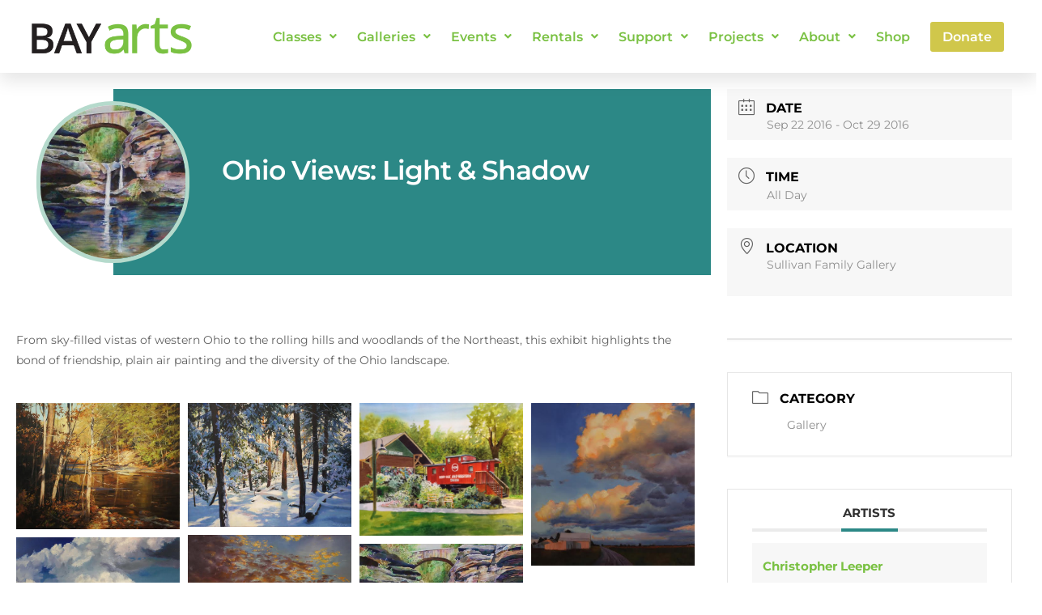

--- FILE ---
content_type: text/html; charset=UTF-8
request_url: https://bayarts.net/events/ohio-views-light-shadow/
body_size: 43901
content:
<!DOCTYPE html>
<html lang="en-US">
<head>
<meta charset="UTF-8">
<meta name="viewport" content="width=device-width, initial-scale=1">
	<link rel="profile" href="https://gmpg.org/xfn/11"> 
	<meta name='robots' content='index, follow, max-image-preview:large, max-snippet:-1, max-video-preview:-1' />
	<style>img:is([sizes="auto" i], [sizes^="auto," i]) { contain-intrinsic-size: 3000px 1500px }</style>
	
	<!-- This site is optimized with the Yoast SEO plugin v26.7 - https://yoast.com/wordpress/plugins/seo/ -->
	<title>Ohio Views: Light &amp; Shadow - BAYarts</title>
	<link rel="canonical" href="https://bayarts.net/events/ohio-views-light-shadow/" />
	<meta property="og:locale" content="en_US" />
	<meta property="og:type" content="article" />
	<meta property="og:title" content="Ohio Views: Light &amp; Shadow - BAYarts" />
	<meta property="og:description" content="From sky-filled vistas of western Ohio to the rolling hills and woodlands of the Northeast, this exhibit highlights the bond of friendship, plain air painting and the diversity of the Ohio landscape." />
	<meta property="og:url" content="https://bayarts.net/events/ohio-views-light-shadow/" />
	<meta property="og:site_name" content="BAYarts" />
	<meta property="article:publisher" content="https://www.facebook.com/bayartsohio/" />
	<meta property="og:image" content="https://bayarts.net/wp-content/uploads/2022/07/Ohio-Views-Light-Shadow-Dan-Knepper-22Water-Under-the-Bridge22.jpeg" />
	<meta property="og:image:width" content="732" />
	<meta property="og:image:height" content="521" />
	<meta property="og:image:type" content="image/jpeg" />
	<meta name="twitter:card" content="summary_large_image" />
	<meta name="twitter:site" content="@bayarts_ohio" />
	<meta name="twitter:label1" content="Est. reading time" />
	<meta name="twitter:data1" content="1 minute" />
	<script type="application/ld+json" class="yoast-schema-graph">{"@context":"https://schema.org","@graph":[{"@type":"WebPage","@id":"https://bayarts.net/events/ohio-views-light-shadow/","url":"https://bayarts.net/events/ohio-views-light-shadow/","name":"Ohio Views: Light & Shadow - BAYarts","isPartOf":{"@id":"https://bayarts.net/#website"},"primaryImageOfPage":{"@id":"https://bayarts.net/events/ohio-views-light-shadow/#primaryimage"},"image":{"@id":"https://bayarts.net/events/ohio-views-light-shadow/#primaryimage"},"thumbnailUrl":"https://bayarts.net/wp-content/uploads/2022/07/Ohio-Views-Light-Shadow-Dan-Knepper-22Water-Under-the-Bridge22.jpeg","datePublished":"2022-07-26T18:27:44+00:00","breadcrumb":{"@id":"https://bayarts.net/events/ohio-views-light-shadow/#breadcrumb"},"inLanguage":"en-US","potentialAction":[{"@type":"ReadAction","target":["https://bayarts.net/events/ohio-views-light-shadow/"]}]},{"@type":"ImageObject","inLanguage":"en-US","@id":"https://bayarts.net/events/ohio-views-light-shadow/#primaryimage","url":"https://bayarts.net/wp-content/uploads/2022/07/Ohio-Views-Light-Shadow-Dan-Knepper-22Water-Under-the-Bridge22.jpeg","contentUrl":"https://bayarts.net/wp-content/uploads/2022/07/Ohio-Views-Light-Shadow-Dan-Knepper-22Water-Under-the-Bridge22.jpeg","width":732,"height":521,"caption":"Dan Knepper \"Water Under the Bridge\""},{"@type":"BreadcrumbList","@id":"https://bayarts.net/events/ohio-views-light-shadow/#breadcrumb","itemListElement":[{"@type":"ListItem","position":1,"name":"Home","item":"https://bayarts.net/"},{"@type":"ListItem","position":2,"name":"Events","item":"https://bayarts.net/events/"},{"@type":"ListItem","position":3,"name":"Ohio Views: Light &#038; Shadow"}]},{"@type":"WebSite","@id":"https://bayarts.net/#website","url":"https://bayarts.net/","name":"BAYarts","description":"Artistic by Nature","publisher":{"@id":"https://bayarts.net/#organization"},"potentialAction":[{"@type":"SearchAction","target":{"@type":"EntryPoint","urlTemplate":"https://bayarts.net/?s={search_term_string}"},"query-input":{"@type":"PropertyValueSpecification","valueRequired":true,"valueName":"search_term_string"}}],"inLanguage":"en-US"},{"@type":"Organization","@id":"https://bayarts.net/#organization","name":"BAYarts","url":"https://bayarts.net/","logo":{"@type":"ImageObject","inLanguage":"en-US","@id":"https://bayarts.net/#/schema/logo/image/","url":"https://bayarts.net/wp-content/uploads/2022/05/cropped-BAYarts_logo.png","contentUrl":"https://bayarts.net/wp-content/uploads/2022/05/cropped-BAYarts_logo.png","width":1480,"height":364,"caption":"BAYarts"},"image":{"@id":"https://bayarts.net/#/schema/logo/image/"},"sameAs":["https://www.facebook.com/bayartsohio/","https://x.com/bayarts_ohio","https://instagram.com/bayarts_ohio/"]}]}</script>
	<!-- / Yoast SEO plugin. -->


<link rel='dns-prefetch' href='//maps.googleapis.com' />
<link rel='dns-prefetch' href='//www.googletagmanager.com' />
<link rel="alternate" type="application/rss+xml" title="BAYarts &raquo; Feed" href="https://bayarts.net/feed/" />
<link rel="alternate" type="application/rss+xml" title="BAYarts &raquo; Comments Feed" href="https://bayarts.net/comments/feed/" />
		<style>
			.lazyload,
			.lazyloading {
				max-width: 100%;
			}
		</style>
		<script>
window._wpemojiSettings = {"baseUrl":"https:\/\/s.w.org\/images\/core\/emoji\/16.0.1\/72x72\/","ext":".png","svgUrl":"https:\/\/s.w.org\/images\/core\/emoji\/16.0.1\/svg\/","svgExt":".svg","source":{"concatemoji":"https:\/\/bayarts.net\/wp-includes\/js\/wp-emoji-release.min.js?ver=6.8.3"}};
/*! This file is auto-generated */
!function(s,n){var o,i,e;function c(e){try{var t={supportTests:e,timestamp:(new Date).valueOf()};sessionStorage.setItem(o,JSON.stringify(t))}catch(e){}}function p(e,t,n){e.clearRect(0,0,e.canvas.width,e.canvas.height),e.fillText(t,0,0);var t=new Uint32Array(e.getImageData(0,0,e.canvas.width,e.canvas.height).data),a=(e.clearRect(0,0,e.canvas.width,e.canvas.height),e.fillText(n,0,0),new Uint32Array(e.getImageData(0,0,e.canvas.width,e.canvas.height).data));return t.every(function(e,t){return e===a[t]})}function u(e,t){e.clearRect(0,0,e.canvas.width,e.canvas.height),e.fillText(t,0,0);for(var n=e.getImageData(16,16,1,1),a=0;a<n.data.length;a++)if(0!==n.data[a])return!1;return!0}function f(e,t,n,a){switch(t){case"flag":return n(e,"\ud83c\udff3\ufe0f\u200d\u26a7\ufe0f","\ud83c\udff3\ufe0f\u200b\u26a7\ufe0f")?!1:!n(e,"\ud83c\udde8\ud83c\uddf6","\ud83c\udde8\u200b\ud83c\uddf6")&&!n(e,"\ud83c\udff4\udb40\udc67\udb40\udc62\udb40\udc65\udb40\udc6e\udb40\udc67\udb40\udc7f","\ud83c\udff4\u200b\udb40\udc67\u200b\udb40\udc62\u200b\udb40\udc65\u200b\udb40\udc6e\u200b\udb40\udc67\u200b\udb40\udc7f");case"emoji":return!a(e,"\ud83e\udedf")}return!1}function g(e,t,n,a){var r="undefined"!=typeof WorkerGlobalScope&&self instanceof WorkerGlobalScope?new OffscreenCanvas(300,150):s.createElement("canvas"),o=r.getContext("2d",{willReadFrequently:!0}),i=(o.textBaseline="top",o.font="600 32px Arial",{});return e.forEach(function(e){i[e]=t(o,e,n,a)}),i}function t(e){var t=s.createElement("script");t.src=e,t.defer=!0,s.head.appendChild(t)}"undefined"!=typeof Promise&&(o="wpEmojiSettingsSupports",i=["flag","emoji"],n.supports={everything:!0,everythingExceptFlag:!0},e=new Promise(function(e){s.addEventListener("DOMContentLoaded",e,{once:!0})}),new Promise(function(t){var n=function(){try{var e=JSON.parse(sessionStorage.getItem(o));if("object"==typeof e&&"number"==typeof e.timestamp&&(new Date).valueOf()<e.timestamp+604800&&"object"==typeof e.supportTests)return e.supportTests}catch(e){}return null}();if(!n){if("undefined"!=typeof Worker&&"undefined"!=typeof OffscreenCanvas&&"undefined"!=typeof URL&&URL.createObjectURL&&"undefined"!=typeof Blob)try{var e="postMessage("+g.toString()+"("+[JSON.stringify(i),f.toString(),p.toString(),u.toString()].join(",")+"));",a=new Blob([e],{type:"text/javascript"}),r=new Worker(URL.createObjectURL(a),{name:"wpTestEmojiSupports"});return void(r.onmessage=function(e){c(n=e.data),r.terminate(),t(n)})}catch(e){}c(n=g(i,f,p,u))}t(n)}).then(function(e){for(var t in e)n.supports[t]=e[t],n.supports.everything=n.supports.everything&&n.supports[t],"flag"!==t&&(n.supports.everythingExceptFlag=n.supports.everythingExceptFlag&&n.supports[t]);n.supports.everythingExceptFlag=n.supports.everythingExceptFlag&&!n.supports.flag,n.DOMReady=!1,n.readyCallback=function(){n.DOMReady=!0}}).then(function(){return e}).then(function(){var e;n.supports.everything||(n.readyCallback(),(e=n.source||{}).concatemoji?t(e.concatemoji):e.wpemoji&&e.twemoji&&(t(e.twemoji),t(e.wpemoji)))}))}((window,document),window._wpemojiSettings);
</script>
<link rel='stylesheet' id='mec-advanced-speaker-style-css' href='https://bayarts.net/wp-content/plugins/mec-advanced-speaker/assets/css/frontend.css?r=1768607977&#038;ver=6.8.3' media='all' />
<link rel='stylesheet' id='mec-select2-style-css' href='https://bayarts.net/wp-content/plugins/modern-events-calendar-lite/assets/packages/select2/select2.min.css?ver=6.6.6' media='all' />
<link rel='stylesheet' id='mec-font-icons-css' href='https://bayarts.net/wp-content/plugins/modern-events-calendar-lite/assets/css/iconfonts.css?ver=6.8.3' media='all' />
<link rel='stylesheet' id='mec-frontend-style-css' href='https://bayarts.net/wp-content/plugins/modern-events-calendar-lite/assets/css/frontend.min.css?ver=6.6.6' media='all' />
<link rel='stylesheet' id='mec-tooltip-style-css' href='https://bayarts.net/wp-content/plugins/modern-events-calendar-lite/assets/packages/tooltip/tooltip.css?ver=6.8.3' media='all' />
<link rel='stylesheet' id='mec-tooltip-shadow-style-css' href='https://bayarts.net/wp-content/plugins/modern-events-calendar-lite/assets/packages/tooltip/tooltipster-sideTip-shadow.min.css?ver=6.8.3' media='all' />
<link rel='stylesheet' id='featherlight-css' href='https://bayarts.net/wp-content/plugins/modern-events-calendar-lite/assets/packages/featherlight/featherlight.css?ver=6.8.3' media='all' />
<link rel='stylesheet' id='mec-lity-style-css' href='https://bayarts.net/wp-content/plugins/modern-events-calendar-lite/assets/packages/lity/lity.min.css?ver=6.8.3' media='all' />
<link rel='stylesheet' id='mec-general-calendar-style-css' href='https://bayarts.net/wp-content/plugins/modern-events-calendar-lite/assets/css/mec-general-calendar.css?ver=6.8.3' media='all' />
<link rel='stylesheet' id='astra-theme-css-css' href='https://bayarts.net/wp-content/themes/astra/assets/css/minified/main.min.css?ver=4.12.0' media='all' />
<style id='astra-theme-css-inline-css'>
.ast-no-sidebar .entry-content .alignfull {margin-left: calc( -50vw + 50%);margin-right: calc( -50vw + 50%);max-width: 100vw;width: 100vw;}.ast-no-sidebar .entry-content .alignwide {margin-left: calc(-41vw + 50%);margin-right: calc(-41vw + 50%);max-width: unset;width: unset;}.ast-no-sidebar .entry-content .alignfull .alignfull,.ast-no-sidebar .entry-content .alignfull .alignwide,.ast-no-sidebar .entry-content .alignwide .alignfull,.ast-no-sidebar .entry-content .alignwide .alignwide,.ast-no-sidebar .entry-content .wp-block-column .alignfull,.ast-no-sidebar .entry-content .wp-block-column .alignwide{width: 100%;margin-left: auto;margin-right: auto;}.wp-block-gallery,.blocks-gallery-grid {margin: 0;}.wp-block-separator {max-width: 100px;}.wp-block-separator.is-style-wide,.wp-block-separator.is-style-dots {max-width: none;}.entry-content .has-2-columns .wp-block-column:first-child {padding-right: 10px;}.entry-content .has-2-columns .wp-block-column:last-child {padding-left: 10px;}@media (max-width: 782px) {.entry-content .wp-block-columns .wp-block-column {flex-basis: 100%;}.entry-content .has-2-columns .wp-block-column:first-child {padding-right: 0;}.entry-content .has-2-columns .wp-block-column:last-child {padding-left: 0;}}body .entry-content .wp-block-latest-posts {margin-left: 0;}body .entry-content .wp-block-latest-posts li {list-style: none;}.ast-no-sidebar .ast-container .entry-content .wp-block-latest-posts {margin-left: 0;}.ast-header-break-point .entry-content .alignwide {margin-left: auto;margin-right: auto;}.entry-content .blocks-gallery-item img {margin-bottom: auto;}.wp-block-pullquote {border-top: 4px solid #555d66;border-bottom: 4px solid #555d66;color: #40464d;}:root{--ast-post-nav-space:0;--ast-container-default-xlg-padding:6.67em;--ast-container-default-lg-padding:5.67em;--ast-container-default-slg-padding:4.34em;--ast-container-default-md-padding:3.34em;--ast-container-default-sm-padding:6.67em;--ast-container-default-xs-padding:2.4em;--ast-container-default-xxs-padding:1.4em;--ast-code-block-background:#EEEEEE;--ast-comment-inputs-background:#FAFAFA;--ast-normal-container-width:1400px;--ast-narrow-container-width:750px;--ast-blog-title-font-weight:normal;--ast-blog-meta-weight:inherit;--ast-global-color-primary:var(--ast-global-color-5);--ast-global-color-secondary:var(--ast-global-color-4);--ast-global-color-alternate-background:var(--ast-global-color-7);--ast-global-color-subtle-background:var(--ast-global-color-6);--ast-bg-style-guide:var( --ast-global-color-secondary,--ast-global-color-5 );--ast-shadow-style-guide:0px 0px 4px 0 #00000057;--ast-global-dark-bg-style:#fff;--ast-global-dark-lfs:#fbfbfb;--ast-widget-bg-color:#fafafa;--ast-wc-container-head-bg-color:#fbfbfb;--ast-title-layout-bg:#eeeeee;--ast-search-border-color:#e7e7e7;--ast-lifter-hover-bg:#e6e6e6;--ast-gallery-block-color:#000;--srfm-color-input-label:var(--ast-global-color-2);}html{font-size:93.75%;}a,.page-title{color:#7ac143;}a:hover,a:focus{color:#38631b;}body,button,input,select,textarea,.ast-button,.ast-custom-button{font-family:-apple-system,BlinkMacSystemFont,Segoe UI,Roboto,Oxygen-Sans,Ubuntu,Cantarell,Helvetica Neue,sans-serif;font-weight:inherit;font-size:15px;font-size:1rem;line-height:var(--ast-body-line-height,1.65em);}blockquote{color:var(--ast-global-color-3);}h1,h2,h3,h4,h5,h6,.entry-content :where(h1,h2,h3,h4,h5,h6),.site-title,.site-title a{font-weight:600;}.ast-site-identity .site-title a{color:var(--ast-global-color-2);}.site-title{font-size:35px;font-size:2.33333333333rem;display:none;}.site-header .site-description{font-size:15px;font-size:1rem;display:none;}.entry-title{font-size:26px;font-size:1.73333333333rem;}.archive .ast-article-post .ast-article-inner,.blog .ast-article-post .ast-article-inner,.archive .ast-article-post .ast-article-inner:hover,.blog .ast-article-post .ast-article-inner:hover{overflow:hidden;}h1,.entry-content :where(h1){font-size:40px;font-size:2.66666666667rem;font-weight:600;line-height:1.4em;}h2,.entry-content :where(h2){font-size:32px;font-size:2.13333333333rem;font-weight:600;line-height:1.3em;}h3,.entry-content :where(h3){font-size:26px;font-size:1.73333333333rem;font-weight:600;line-height:1.3em;}h4,.entry-content :where(h4){font-size:24px;font-size:1.6rem;line-height:1.2em;font-weight:600;}h5,.entry-content :where(h5){font-size:20px;font-size:1.33333333333rem;line-height:1.2em;font-weight:600;}h6,.entry-content :where(h6){font-size:16px;font-size:1.06666666667rem;line-height:1.25em;font-weight:600;}::selection{background-color:#7ac143;color:#000000;}body,h1,h2,h3,h4,h5,h6,.entry-title a,.entry-content :where(h1,h2,h3,h4,h5,h6){color:var(--ast-global-color-3);}.tagcloud a:hover,.tagcloud a:focus,.tagcloud a.current-item{color:#000000;border-color:#7ac143;background-color:#7ac143;}input:focus,input[type="text"]:focus,input[type="email"]:focus,input[type="url"]:focus,input[type="password"]:focus,input[type="reset"]:focus,input[type="search"]:focus,textarea:focus{border-color:#7ac143;}input[type="radio"]:checked,input[type=reset],input[type="checkbox"]:checked,input[type="checkbox"]:hover:checked,input[type="checkbox"]:focus:checked,input[type=range]::-webkit-slider-thumb{border-color:#7ac143;background-color:#7ac143;box-shadow:none;}.site-footer a:hover + .post-count,.site-footer a:focus + .post-count{background:#7ac143;border-color:#7ac143;}.single .nav-links .nav-previous,.single .nav-links .nav-next{color:#7ac143;}.entry-meta,.entry-meta *{line-height:1.45;color:#7ac143;}.entry-meta a:not(.ast-button):hover,.entry-meta a:not(.ast-button):hover *,.entry-meta a:not(.ast-button):focus,.entry-meta a:not(.ast-button):focus *,.page-links > .page-link,.page-links .page-link:hover,.post-navigation a:hover{color:#38631b;}#cat option,.secondary .calendar_wrap thead a,.secondary .calendar_wrap thead a:visited{color:#7ac143;}.secondary .calendar_wrap #today,.ast-progress-val span{background:#7ac143;}.secondary a:hover + .post-count,.secondary a:focus + .post-count{background:#7ac143;border-color:#7ac143;}.calendar_wrap #today > a{color:#000000;}.page-links .page-link,.single .post-navigation a{color:#7ac143;}.ast-search-menu-icon .search-form button.search-submit{padding:0 4px;}.ast-search-menu-icon form.search-form{padding-right:0;}.ast-search-menu-icon.slide-search input.search-field{width:0;}.ast-header-search .ast-search-menu-icon.ast-dropdown-active .search-form,.ast-header-search .ast-search-menu-icon.ast-dropdown-active .search-field:focus{transition:all 0.2s;}.search-form input.search-field:focus{outline:none;}.ast-archive-title{color:var(--ast-global-color-2);}.widget-title,.widget .wp-block-heading{font-size:21px;font-size:1.4rem;color:var(--ast-global-color-2);}.single .ast-author-details .author-title{color:#38631b;}#secondary,#secondary button,#secondary input,#secondary select,#secondary textarea{font-size:15px;font-size:1rem;}.ast-search-menu-icon.slide-search a:focus-visible:focus-visible,.astra-search-icon:focus-visible,#close:focus-visible,a:focus-visible,.ast-menu-toggle:focus-visible,.site .skip-link:focus-visible,.wp-block-loginout input:focus-visible,.wp-block-search.wp-block-search__button-inside .wp-block-search__inside-wrapper,.ast-header-navigation-arrow:focus-visible,.ast-orders-table__row .ast-orders-table__cell:focus-visible,a#ast-apply-coupon:focus-visible,#ast-apply-coupon:focus-visible,#close:focus-visible,.button.search-submit:focus-visible,#search_submit:focus,.normal-search:focus-visible,.ast-header-account-wrap:focus-visible,.astra-cart-drawer-close:focus,.ast-single-variation:focus,.ast-button:focus,.ast-builder-button-wrap:has(.ast-custom-button-link:focus),.ast-builder-button-wrap .ast-custom-button-link:focus{outline-style:dotted;outline-color:inherit;outline-width:thin;}input:focus,input[type="text"]:focus,input[type="email"]:focus,input[type="url"]:focus,input[type="password"]:focus,input[type="reset"]:focus,input[type="search"]:focus,input[type="number"]:focus,textarea:focus,.wp-block-search__input:focus,[data-section="section-header-mobile-trigger"] .ast-button-wrap .ast-mobile-menu-trigger-minimal:focus,.ast-mobile-popup-drawer.active .menu-toggle-close:focus,#ast-scroll-top:focus,#coupon_code:focus,#ast-coupon-code:focus{border-style:dotted;border-color:inherit;border-width:thin;}input{outline:none;}.ast-logo-title-inline .site-logo-img{padding-right:1em;}.site-logo-img img{ transition:all 0.2s linear;}body .ast-oembed-container *{position:absolute;top:0;width:100%;height:100%;left:0;}body .wp-block-embed-pocket-casts .ast-oembed-container *{position:unset;}.ast-single-post-featured-section + article {margin-top: 2em;}.site-content .ast-single-post-featured-section img {width: 100%;overflow: hidden;object-fit: cover;}.ast-separate-container .site-content .ast-single-post-featured-section + article {margin-top: -80px;z-index: 9;position: relative;border-radius: 4px;}@media (min-width: 922px) {.ast-no-sidebar .site-content .ast-article-image-container--wide {margin-left: -120px;margin-right: -120px;max-width: unset;width: unset;}.ast-left-sidebar .site-content .ast-article-image-container--wide,.ast-right-sidebar .site-content .ast-article-image-container--wide {margin-left: -10px;margin-right: -10px;}.site-content .ast-article-image-container--full {margin-left: calc( -50vw + 50%);margin-right: calc( -50vw + 50%);max-width: 100vw;width: 100vw;}.ast-left-sidebar .site-content .ast-article-image-container--full,.ast-right-sidebar .site-content .ast-article-image-container--full {margin-left: -10px;margin-right: -10px;max-width: inherit;width: auto;}}.site > .ast-single-related-posts-container {margin-top: 0;}@media (min-width: 922px) {.ast-desktop .ast-container--narrow {max-width: var(--ast-narrow-container-width);margin: 0 auto;}}#secondary {margin: 4em 0 2.5em;word-break: break-word;line-height: 2;}#secondary li {margin-bottom: 0.25em;}#secondary li:last-child {margin-bottom: 0;}@media (max-width: 768px) {.js_active .ast-plain-container.ast-single-post #secondary {margin-top: 1.5em;}}.ast-separate-container.ast-two-container #secondary .widget {background-color: #fff;padding: 2em;margin-bottom: 2em;}@media (min-width: 993px) {.ast-left-sidebar #secondary {padding-right: 60px;}.ast-right-sidebar #secondary {padding-left: 60px;}}@media (max-width: 993px) {.ast-right-sidebar #secondary {padding-left: 30px;}.ast-left-sidebar #secondary {padding-right: 30px;}}@media (max-width:921.9px){#ast-desktop-header{display:none;}}@media (min-width:922px){#ast-mobile-header{display:none;}}@media( max-width: 420px ) {.single .nav-links .nav-previous,.single .nav-links .nav-next {width: 100%;text-align: center;}}.wp-block-buttons.aligncenter{justify-content:center;}@media (max-width:921px){.ast-theme-transparent-header #primary,.ast-theme-transparent-header #secondary{padding:0;}}@media (max-width:921px){.ast-plain-container.ast-no-sidebar #primary{padding:0;}}.ast-plain-container.ast-no-sidebar #primary{margin-top:0;margin-bottom:0;}@media (min-width:1200px){.wp-block-group .has-background{padding:20px;}}@media (min-width:1200px){.wp-block-cover-image.alignwide .wp-block-cover__inner-container,.wp-block-cover.alignwide .wp-block-cover__inner-container,.wp-block-cover-image.alignfull .wp-block-cover__inner-container,.wp-block-cover.alignfull .wp-block-cover__inner-container{width:100%;}}.wp-block-columns{margin-bottom:unset;}.wp-block-image.size-full{margin:2rem 0;}.wp-block-separator.has-background{padding:0;}.wp-block-gallery{margin-bottom:1.6em;}.wp-block-group{padding-top:4em;padding-bottom:4em;}.wp-block-group__inner-container .wp-block-columns:last-child,.wp-block-group__inner-container :last-child,.wp-block-table table{margin-bottom:0;}.blocks-gallery-grid{width:100%;}.wp-block-navigation-link__content{padding:5px 0;}.wp-block-group .wp-block-group .has-text-align-center,.wp-block-group .wp-block-column .has-text-align-center{max-width:100%;}.has-text-align-center{margin:0 auto;}@media (max-width:1200px){.wp-block-group{padding:3em;}.wp-block-group .wp-block-group{padding:1.5em;}.wp-block-columns,.wp-block-column{margin:1rem 0;}}@media (min-width:921px){.wp-block-columns .wp-block-group{padding:2em;}}@media (max-width:544px){.wp-block-cover-image .wp-block-cover__inner-container,.wp-block-cover .wp-block-cover__inner-container{width:unset;}.wp-block-cover,.wp-block-cover-image{padding:2em 0;}.wp-block-group,.wp-block-cover{padding:2em;}.wp-block-media-text__media img,.wp-block-media-text__media video{width:unset;max-width:100%;}.wp-block-media-text.has-background .wp-block-media-text__content{padding:1em;}}.wp-block-image.aligncenter{margin-left:auto;margin-right:auto;}.wp-block-table.aligncenter{margin-left:auto;margin-right:auto;}@media (min-width:544px){.entry-content .wp-block-media-text.has-media-on-the-right .wp-block-media-text__content{padding:0 8% 0 0;}.entry-content .wp-block-media-text .wp-block-media-text__content{padding:0 0 0 8%;}.ast-plain-container .site-content .entry-content .has-custom-content-position.is-position-bottom-left > *,.ast-plain-container .site-content .entry-content .has-custom-content-position.is-position-bottom-right > *,.ast-plain-container .site-content .entry-content .has-custom-content-position.is-position-top-left > *,.ast-plain-container .site-content .entry-content .has-custom-content-position.is-position-top-right > *,.ast-plain-container .site-content .entry-content .has-custom-content-position.is-position-center-right > *,.ast-plain-container .site-content .entry-content .has-custom-content-position.is-position-center-left > *{margin:0;}}@media (max-width:544px){.entry-content .wp-block-media-text .wp-block-media-text__content{padding:8% 0;}.wp-block-media-text .wp-block-media-text__media img{width:auto;max-width:100%;}}.wp-block-button.is-style-outline .wp-block-button__link{border-color:#7ac143;}div.wp-block-button.is-style-outline > .wp-block-button__link:not(.has-text-color),div.wp-block-button.wp-block-button__link.is-style-outline:not(.has-text-color){color:#7ac143;}.wp-block-button.is-style-outline .wp-block-button__link:hover,.wp-block-buttons .wp-block-button.is-style-outline .wp-block-button__link:focus,.wp-block-buttons .wp-block-button.is-style-outline > .wp-block-button__link:not(.has-text-color):hover,.wp-block-buttons .wp-block-button.wp-block-button__link.is-style-outline:not(.has-text-color):hover{color:#ffffff;background-color:#38631b;border-color:#38631b;}.post-page-numbers.current .page-link,.ast-pagination .page-numbers.current{color:#000000;border-color:#7ac143;background-color:#7ac143;}@media (min-width:544px){.entry-content > .alignleft{margin-right:20px;}.entry-content > .alignright{margin-left:20px;}}.wp-block-button.is-style-outline .wp-block-button__link.wp-element-button,.ast-outline-button{border-color:#7ac143;font-family:inherit;font-weight:inherit;line-height:1em;}.wp-block-buttons .wp-block-button.is-style-outline > .wp-block-button__link:not(.has-text-color),.wp-block-buttons .wp-block-button.wp-block-button__link.is-style-outline:not(.has-text-color),.ast-outline-button{color:#7ac143;}.wp-block-button.is-style-outline .wp-block-button__link:hover,.wp-block-buttons .wp-block-button.is-style-outline .wp-block-button__link:focus,.wp-block-buttons .wp-block-button.is-style-outline > .wp-block-button__link:not(.has-text-color):hover,.wp-block-buttons .wp-block-button.wp-block-button__link.is-style-outline:not(.has-text-color):hover,.ast-outline-button:hover,.ast-outline-button:focus,.wp-block-uagb-buttons-child .uagb-buttons-repeater.ast-outline-button:hover,.wp-block-uagb-buttons-child .uagb-buttons-repeater.ast-outline-button:focus{color:#ffffff;background-color:#38631b;border-color:#38631b;}.wp-block-button .wp-block-button__link.wp-element-button.is-style-outline:not(.has-background),.wp-block-button.is-style-outline>.wp-block-button__link.wp-element-button:not(.has-background),.ast-outline-button{background-color:transparent;}.entry-content[data-ast-blocks-layout] > figure{margin-bottom:1em;}h1.widget-title{font-weight:600;}h2.widget-title{font-weight:600;}h3.widget-title{font-weight:600;}.elementor-widget-container .elementor-loop-container .e-loop-item[data-elementor-type="loop-item"]{width:100%;}@media (max-width:921px){.ast-left-sidebar #content > .ast-container{display:flex;flex-direction:column-reverse;width:100%;}.ast-separate-container .ast-article-post,.ast-separate-container .ast-article-single{padding:1.5em 2.14em;}.ast-author-box img.avatar{margin:20px 0 0 0;}}@media (max-width:921px){#secondary.secondary{padding-top:0;}.ast-separate-container.ast-right-sidebar #secondary{padding-left:1em;padding-right:1em;}.ast-separate-container.ast-two-container #secondary{padding-left:0;padding-right:0;}.ast-page-builder-template .entry-header #secondary,.ast-page-builder-template #secondary{margin-top:1.5em;}}@media (max-width:921px){.ast-right-sidebar #primary{padding-right:0;}.ast-page-builder-template.ast-left-sidebar #secondary,.ast-page-builder-template.ast-right-sidebar #secondary{padding-right:20px;padding-left:20px;}.ast-right-sidebar #secondary,.ast-left-sidebar #primary{padding-left:0;}.ast-left-sidebar #secondary{padding-right:0;}}@media (min-width:922px){.ast-separate-container.ast-right-sidebar #primary,.ast-separate-container.ast-left-sidebar #primary{border:0;}.search-no-results.ast-separate-container #primary{margin-bottom:4em;}}@media (min-width:922px){.ast-right-sidebar #primary{border-right:1px solid var(--ast-border-color);}.ast-left-sidebar #primary{border-left:1px solid var(--ast-border-color);}.ast-right-sidebar #secondary{border-left:1px solid var(--ast-border-color);margin-left:-1px;}.ast-left-sidebar #secondary{border-right:1px solid var(--ast-border-color);margin-right:-1px;}.ast-separate-container.ast-two-container.ast-right-sidebar #secondary{padding-left:30px;padding-right:0;}.ast-separate-container.ast-two-container.ast-left-sidebar #secondary{padding-right:30px;padding-left:0;}.ast-separate-container.ast-right-sidebar #secondary,.ast-separate-container.ast-left-sidebar #secondary{border:0;margin-left:auto;margin-right:auto;}.ast-separate-container.ast-two-container #secondary .widget:last-child{margin-bottom:0;}}.wp-block-button .wp-block-button__link{color:#000000;}.wp-block-button .wp-block-button__link:hover,.wp-block-button .wp-block-button__link:focus{color:#ffffff;background-color:#38631b;border-color:#38631b;}.elementor-widget-heading h1.elementor-heading-title{line-height:1.4em;}.elementor-widget-heading h2.elementor-heading-title{line-height:1.3em;}.elementor-widget-heading h3.elementor-heading-title{line-height:1.3em;}.elementor-widget-heading h4.elementor-heading-title{line-height:1.2em;}.elementor-widget-heading h5.elementor-heading-title{line-height:1.2em;}.elementor-widget-heading h6.elementor-heading-title{line-height:1.25em;}.wp-block-button .wp-block-button__link{border-color:#7ac143;background-color:#7ac143;color:#000000;font-family:inherit;font-weight:inherit;line-height:1em;padding-top:15px;padding-right:30px;padding-bottom:15px;padding-left:30px;}@media (max-width:921px){.wp-block-button .wp-block-button__link{padding-top:14px;padding-right:28px;padding-bottom:14px;padding-left:28px;}}@media (max-width:544px){.wp-block-button .wp-block-button__link{padding-top:12px;padding-right:24px;padding-bottom:12px;padding-left:24px;}}.menu-toggle,button,.ast-button,.ast-custom-button,.button,input#submit,input[type="button"],input[type="submit"],input[type="reset"],form[CLASS*="wp-block-search__"].wp-block-search .wp-block-search__inside-wrapper .wp-block-search__button,body .wp-block-file .wp-block-file__button{border-style:solid;border-top-width:0;border-right-width:0;border-left-width:0;border-bottom-width:0;color:#000000;border-color:#7ac143;background-color:#7ac143;padding-top:15px;padding-right:30px;padding-bottom:15px;padding-left:30px;font-family:inherit;font-weight:inherit;line-height:1em;}button:focus,.menu-toggle:hover,button:hover,.ast-button:hover,.ast-custom-button:hover .button:hover,.ast-custom-button:hover ,input[type=reset]:hover,input[type=reset]:focus,input#submit:hover,input#submit:focus,input[type="button"]:hover,input[type="button"]:focus,input[type="submit"]:hover,input[type="submit"]:focus,form[CLASS*="wp-block-search__"].wp-block-search .wp-block-search__inside-wrapper .wp-block-search__button:hover,form[CLASS*="wp-block-search__"].wp-block-search .wp-block-search__inside-wrapper .wp-block-search__button:focus,body .wp-block-file .wp-block-file__button:hover,body .wp-block-file .wp-block-file__button:focus{color:#ffffff;background-color:#38631b;border-color:#38631b;}@media (max-width:921px){.menu-toggle,button,.ast-button,.ast-custom-button,.button,input#submit,input[type="button"],input[type="submit"],input[type="reset"],form[CLASS*="wp-block-search__"].wp-block-search .wp-block-search__inside-wrapper .wp-block-search__button,body .wp-block-file .wp-block-file__button{padding-top:14px;padding-right:28px;padding-bottom:14px;padding-left:28px;}}@media (max-width:544px){.menu-toggle,button,.ast-button,.ast-custom-button,.button,input#submit,input[type="button"],input[type="submit"],input[type="reset"],form[CLASS*="wp-block-search__"].wp-block-search .wp-block-search__inside-wrapper .wp-block-search__button,body .wp-block-file .wp-block-file__button{padding-top:12px;padding-right:24px;padding-bottom:12px;padding-left:24px;}}@media (max-width:921px){.ast-mobile-header-stack .main-header-bar .ast-search-menu-icon{display:inline-block;}.ast-header-break-point.ast-header-custom-item-outside .ast-mobile-header-stack .main-header-bar .ast-search-icon{margin:0;}.ast-comment-avatar-wrap img{max-width:2.5em;}.ast-comment-meta{padding:0 1.8888em 1.3333em;}.ast-separate-container .ast-comment-list li.depth-1{padding:1.5em 2.14em;}.ast-separate-container .comment-respond{padding:2em 2.14em;}}@media (min-width:544px){.ast-container{max-width:100%;}}@media (max-width:544px){.ast-separate-container .ast-article-post,.ast-separate-container .ast-article-single,.ast-separate-container .comments-title,.ast-separate-container .ast-archive-description{padding:1.5em 1em;}.ast-separate-container #content .ast-container{padding-left:0.54em;padding-right:0.54em;}.ast-separate-container .ast-comment-list .bypostauthor{padding:.5em;}.ast-search-menu-icon.ast-dropdown-active .search-field{width:170px;}.ast-separate-container #secondary{padding-top:0;}.ast-separate-container.ast-two-container #secondary .widget{margin-bottom:1.5em;padding-left:1em;padding-right:1em;}} #ast-mobile-header .ast-site-header-cart-li a{pointer-events:none;}.ast-separate-container{background-color:var(--ast-global-color-5);background-image:none;}.entry-content > .wp-block-group,.entry-content > .wp-block-media-text,.entry-content > .wp-block-cover,.entry-content > .wp-block-columns{max-width:58em;width:calc(100% - 4em);margin-left:auto;margin-right:auto;}.entry-content [class*="__inner-container"] > .alignfull{max-width:100%;margin-left:0;margin-right:0;}.entry-content [class*="__inner-container"] > *:not(.alignwide):not(.alignfull):not(.alignleft):not(.alignright){margin-left:auto;margin-right:auto;}.entry-content [class*="__inner-container"] > *:not(.alignwide):not(p):not(.alignfull):not(.alignleft):not(.alignright):not(.is-style-wide):not(iframe){max-width:50rem;width:100%;}@media (min-width:921px){.entry-content > .wp-block-group.alignwide.has-background,.entry-content > .wp-block-group.alignfull.has-background,.entry-content > .wp-block-cover.alignwide,.entry-content > .wp-block-cover.alignfull,.entry-content > .wp-block-columns.has-background.alignwide,.entry-content > .wp-block-columns.has-background.alignfull{margin-top:0;margin-bottom:0;padding:6em 4em;}.entry-content > .wp-block-columns.has-background{margin-bottom:0;}}@media (min-width:1200px){.entry-content .alignfull p{max-width:1400px;}.entry-content .alignfull{max-width:100%;width:100%;}.ast-page-builder-template .entry-content .alignwide,.entry-content [class*="__inner-container"] > .alignwide{max-width:1400px;margin-left:0;margin-right:0;}.entry-content .alignfull [class*="__inner-container"] > .alignwide{max-width:80rem;}}@media (min-width:545px){.site-main .entry-content > .alignwide{margin:0 auto;}.wp-block-group.has-background,.entry-content > .wp-block-cover,.entry-content > .wp-block-columns.has-background{padding:4em;margin-top:0;margin-bottom:0;}.entry-content .wp-block-media-text.alignfull .wp-block-media-text__content,.entry-content .wp-block-media-text.has-background .wp-block-media-text__content{padding:0 8%;}}@media (max-width:921px){.site-title{display:block;}.site-header .site-description{display:none;}h1,.entry-content :where(h1){font-size:30px;}h2,.entry-content :where(h2){font-size:25px;}h3,.entry-content :where(h3){font-size:20px;}}@media (max-width:544px){.site-title{display:block;}.site-header .site-description{display:none;}h1,.entry-content :where(h1){font-size:30px;}h2,.entry-content :where(h2){font-size:25px;}h3,.entry-content :where(h3){font-size:20px;}}@media (max-width:921px){html{font-size:85.5%;}}@media (max-width:544px){html{font-size:85.5%;}}@media (min-width:922px){.ast-container{max-width:1440px;}}@media (min-width:922px){.site-content .ast-container{display:flex;}}@media (max-width:921px){.site-content .ast-container{flex-direction:column;}}@media (min-width:922px){.main-header-menu .sub-menu .menu-item.ast-left-align-sub-menu:hover > .sub-menu,.main-header-menu .sub-menu .menu-item.ast-left-align-sub-menu.focus > .sub-menu{margin-left:-0px;}}.site .comments-area{padding-bottom:3em;}.wp-block-search {margin-bottom: 20px;}.wp-block-site-tagline {margin-top: 20px;}form.wp-block-search .wp-block-search__input,.wp-block-search.wp-block-search__button-inside .wp-block-search__inside-wrapper {border-color: #eaeaea;background: #fafafa;}.wp-block-search.wp-block-search__button-inside .wp-block-search__inside-wrapper .wp-block-search__input:focus,.wp-block-loginout input:focus {outline: thin dotted;}.wp-block-loginout input:focus {border-color: transparent;} form.wp-block-search .wp-block-search__inside-wrapper .wp-block-search__input {padding: 12px;}form.wp-block-search .wp-block-search__button svg {fill: currentColor;width: 20px;height: 20px;}.wp-block-loginout p label {display: block;}.wp-block-loginout p:not(.login-remember):not(.login-submit) input {width: 100%;}.wp-block-loginout .login-remember input {width: 1.1rem;height: 1.1rem;margin: 0 5px 4px 0;vertical-align: middle;}.wp-block-file {display: flex;align-items: center;flex-wrap: wrap;justify-content: space-between;}.wp-block-pullquote {border: none;}.wp-block-pullquote blockquote::before {content: "\201D";font-family: "Helvetica",sans-serif;display: flex;transform: rotate( 180deg );font-size: 6rem;font-style: normal;line-height: 1;font-weight: bold;align-items: center;justify-content: center;}.has-text-align-right > blockquote::before {justify-content: flex-start;}.has-text-align-left > blockquote::before {justify-content: flex-end;}figure.wp-block-pullquote.is-style-solid-color blockquote {max-width: 100%;text-align: inherit;}blockquote {padding: 0 1.2em 1.2em;}.wp-block-button__link {border: 2px solid currentColor;}body .wp-block-file .wp-block-file__button {text-decoration: none;}ul.wp-block-categories-list.wp-block-categories,ul.wp-block-archives-list.wp-block-archives {list-style-type: none;}ul,ol {margin-left: 20px;}figure.alignright figcaption {text-align: right;}:root .has-ast-global-color-0-color{color:var(--ast-global-color-0);}:root .has-ast-global-color-0-background-color{background-color:var(--ast-global-color-0);}:root .wp-block-button .has-ast-global-color-0-color{color:var(--ast-global-color-0);}:root .wp-block-button .has-ast-global-color-0-background-color{background-color:var(--ast-global-color-0);}:root .has-ast-global-color-1-color{color:var(--ast-global-color-1);}:root .has-ast-global-color-1-background-color{background-color:var(--ast-global-color-1);}:root .wp-block-button .has-ast-global-color-1-color{color:var(--ast-global-color-1);}:root .wp-block-button .has-ast-global-color-1-background-color{background-color:var(--ast-global-color-1);}:root .has-ast-global-color-2-color{color:var(--ast-global-color-2);}:root .has-ast-global-color-2-background-color{background-color:var(--ast-global-color-2);}:root .wp-block-button .has-ast-global-color-2-color{color:var(--ast-global-color-2);}:root .wp-block-button .has-ast-global-color-2-background-color{background-color:var(--ast-global-color-2);}:root .has-ast-global-color-3-color{color:var(--ast-global-color-3);}:root .has-ast-global-color-3-background-color{background-color:var(--ast-global-color-3);}:root .wp-block-button .has-ast-global-color-3-color{color:var(--ast-global-color-3);}:root .wp-block-button .has-ast-global-color-3-background-color{background-color:var(--ast-global-color-3);}:root .has-ast-global-color-4-color{color:var(--ast-global-color-4);}:root .has-ast-global-color-4-background-color{background-color:var(--ast-global-color-4);}:root .wp-block-button .has-ast-global-color-4-color{color:var(--ast-global-color-4);}:root .wp-block-button .has-ast-global-color-4-background-color{background-color:var(--ast-global-color-4);}:root .has-ast-global-color-5-color{color:var(--ast-global-color-5);}:root .has-ast-global-color-5-background-color{background-color:var(--ast-global-color-5);}:root .wp-block-button .has-ast-global-color-5-color{color:var(--ast-global-color-5);}:root .wp-block-button .has-ast-global-color-5-background-color{background-color:var(--ast-global-color-5);}:root .has-ast-global-color-6-color{color:var(--ast-global-color-6);}:root .has-ast-global-color-6-background-color{background-color:var(--ast-global-color-6);}:root .wp-block-button .has-ast-global-color-6-color{color:var(--ast-global-color-6);}:root .wp-block-button .has-ast-global-color-6-background-color{background-color:var(--ast-global-color-6);}:root .has-ast-global-color-7-color{color:var(--ast-global-color-7);}:root .has-ast-global-color-7-background-color{background-color:var(--ast-global-color-7);}:root .wp-block-button .has-ast-global-color-7-color{color:var(--ast-global-color-7);}:root .wp-block-button .has-ast-global-color-7-background-color{background-color:var(--ast-global-color-7);}:root .has-ast-global-color-8-color{color:var(--ast-global-color-8);}:root .has-ast-global-color-8-background-color{background-color:var(--ast-global-color-8);}:root .wp-block-button .has-ast-global-color-8-color{color:var(--ast-global-color-8);}:root .wp-block-button .has-ast-global-color-8-background-color{background-color:var(--ast-global-color-8);}:root{--ast-global-color-0:#7ac143;--ast-global-color-1:#3a3a3a;--ast-global-color-2:#3a3a3a;--ast-global-color-3:#4B4F58;--ast-global-color-4:#F5F5F5;--ast-global-color-5:#FFFFFF;--ast-global-color-6:#F2F5F7;--ast-global-color-7:#424242;--ast-global-color-8:#000000;}:root {--ast-border-color : #dddddd;}.ast-breadcrumbs .trail-browse,.ast-breadcrumbs .trail-items,.ast-breadcrumbs .trail-items li{display:inline-block;margin:0;padding:0;border:none;background:inherit;text-indent:0;text-decoration:none;}.ast-breadcrumbs .trail-browse{font-size:inherit;font-style:inherit;font-weight:inherit;color:inherit;}.ast-breadcrumbs .trail-items{list-style:none;}.trail-items li::after{padding:0 0.3em;content:"\00bb";}.trail-items li:last-of-type::after{display:none;}h1,h2,h3,h4,h5,h6,.entry-content :where(h1,h2,h3,h4,h5,h6){color:var(--ast-global-color-2);}.entry-title a{color:var(--ast-global-color-2);}@media (max-width:921px){.ast-builder-grid-row-container.ast-builder-grid-row-tablet-3-firstrow .ast-builder-grid-row > *:first-child,.ast-builder-grid-row-container.ast-builder-grid-row-tablet-3-lastrow .ast-builder-grid-row > *:last-child{grid-column:1 / -1;}}@media (max-width:544px){.ast-builder-grid-row-container.ast-builder-grid-row-mobile-3-firstrow .ast-builder-grid-row > *:first-child,.ast-builder-grid-row-container.ast-builder-grid-row-mobile-3-lastrow .ast-builder-grid-row > *:last-child{grid-column:1 / -1;}}.ast-builder-layout-element[data-section="title_tagline"]{display:flex;}@media (max-width:921px){.ast-header-break-point .ast-builder-layout-element[data-section="title_tagline"]{display:flex;}}@media (max-width:544px){.ast-header-break-point .ast-builder-layout-element[data-section="title_tagline"]{display:flex;}}.ast-builder-menu-1{font-family:inherit;font-weight:inherit;}.ast-builder-menu-1 .sub-menu,.ast-builder-menu-1 .inline-on-mobile .sub-menu{border-top-width:2px;border-bottom-width:0px;border-right-width:0px;border-left-width:0px;border-color:#7ac143;border-style:solid;}.ast-builder-menu-1 .sub-menu .sub-menu{top:-2px;}.ast-builder-menu-1 .main-header-menu > .menu-item > .sub-menu,.ast-builder-menu-1 .main-header-menu > .menu-item > .astra-full-megamenu-wrapper{margin-top:0px;}.ast-desktop .ast-builder-menu-1 .main-header-menu > .menu-item > .sub-menu:before,.ast-desktop .ast-builder-menu-1 .main-header-menu > .menu-item > .astra-full-megamenu-wrapper:before{height:calc( 0px + 2px + 5px );}.ast-desktop .ast-builder-menu-1 .menu-item .sub-menu .menu-link{border-style:none;}@media (max-width:921px){.ast-header-break-point .ast-builder-menu-1 .menu-item.menu-item-has-children > .ast-menu-toggle{top:0;}.ast-builder-menu-1 .inline-on-mobile .menu-item.menu-item-has-children > .ast-menu-toggle{right:-15px;}.ast-builder-menu-1 .menu-item-has-children > .menu-link:after{content:unset;}.ast-builder-menu-1 .main-header-menu > .menu-item > .sub-menu,.ast-builder-menu-1 .main-header-menu > .menu-item > .astra-full-megamenu-wrapper{margin-top:0;}}@media (max-width:544px){.ast-header-break-point .ast-builder-menu-1 .menu-item.menu-item-has-children > .ast-menu-toggle{top:0;}.ast-builder-menu-1 .main-header-menu > .menu-item > .sub-menu,.ast-builder-menu-1 .main-header-menu > .menu-item > .astra-full-megamenu-wrapper{margin-top:0;}}.ast-builder-menu-1{display:flex;}@media (max-width:921px){.ast-header-break-point .ast-builder-menu-1{display:flex;}}@media (max-width:544px){.ast-header-break-point .ast-builder-menu-1{display:flex;}}.site-below-footer-wrap{padding-top:20px;padding-bottom:20px;}.site-below-footer-wrap[data-section="section-below-footer-builder"]{background-color:var( --ast-global-color-primary,--ast-global-color-4 );min-height:80px;border-style:solid;border-width:0px;border-top-width:1px;border-top-color:var(--ast-global-color-subtle-background,--ast-global-color-6);}.site-below-footer-wrap[data-section="section-below-footer-builder"] .ast-builder-grid-row{max-width:1400px;min-height:80px;margin-left:auto;margin-right:auto;}.site-below-footer-wrap[data-section="section-below-footer-builder"] .ast-builder-grid-row,.site-below-footer-wrap[data-section="section-below-footer-builder"] .site-footer-section{align-items:flex-start;}.site-below-footer-wrap[data-section="section-below-footer-builder"].ast-footer-row-inline .site-footer-section{display:flex;margin-bottom:0;}.ast-builder-grid-row-full .ast-builder-grid-row{grid-template-columns:1fr;}@media (max-width:921px){.site-below-footer-wrap[data-section="section-below-footer-builder"].ast-footer-row-tablet-inline .site-footer-section{display:flex;margin-bottom:0;}.site-below-footer-wrap[data-section="section-below-footer-builder"].ast-footer-row-tablet-stack .site-footer-section{display:block;margin-bottom:10px;}.ast-builder-grid-row-container.ast-builder-grid-row-tablet-full .ast-builder-grid-row{grid-template-columns:1fr;}}@media (max-width:544px){.site-below-footer-wrap[data-section="section-below-footer-builder"].ast-footer-row-mobile-inline .site-footer-section{display:flex;margin-bottom:0;}.site-below-footer-wrap[data-section="section-below-footer-builder"].ast-footer-row-mobile-stack .site-footer-section{display:block;margin-bottom:10px;}.ast-builder-grid-row-container.ast-builder-grid-row-mobile-full .ast-builder-grid-row{grid-template-columns:1fr;}}.site-below-footer-wrap[data-section="section-below-footer-builder"]{display:grid;}@media (max-width:921px){.ast-header-break-point .site-below-footer-wrap[data-section="section-below-footer-builder"]{display:grid;}}@media (max-width:544px){.ast-header-break-point .site-below-footer-wrap[data-section="section-below-footer-builder"]{display:grid;}}.ast-footer-copyright{text-align:center;}.ast-footer-copyright.site-footer-focus-item {color:var(--ast-global-color-3);}@media (max-width:921px){.ast-footer-copyright{text-align:center;}}@media (max-width:544px){.ast-footer-copyright{text-align:center;}}.ast-footer-copyright.ast-builder-layout-element{display:flex;}@media (max-width:921px){.ast-header-break-point .ast-footer-copyright.ast-builder-layout-element{display:flex;}}@media (max-width:544px){.ast-header-break-point .ast-footer-copyright.ast-builder-layout-element{display:flex;}}.footer-widget-area.widget-area.site-footer-focus-item{width:auto;}.ast-footer-row-inline .footer-widget-area.widget-area.site-footer-focus-item{width:100%;}.elementor-posts-container [CLASS*="ast-width-"]{width:100%;}.elementor-template-full-width .ast-container{display:block;}.elementor-screen-only,.screen-reader-text,.screen-reader-text span,.ui-helper-hidden-accessible{top:0 !important;}@media (max-width:544px){.elementor-element .elementor-wc-products .woocommerce[class*="columns-"] ul.products li.product{width:auto;margin:0;}.elementor-element .woocommerce .woocommerce-result-count{float:none;}}.ast-desktop .ast-mega-menu-enabled .ast-builder-menu-1 div:not( .astra-full-megamenu-wrapper) .sub-menu,.ast-builder-menu-1 .inline-on-mobile .sub-menu,.ast-desktop .ast-builder-menu-1 .astra-full-megamenu-wrapper,.ast-desktop .ast-builder-menu-1 .menu-item .sub-menu{box-shadow:0px 4px 10px -2px rgba(0,0,0,0.1);}.ast-desktop .ast-mobile-popup-drawer.active .ast-mobile-popup-inner{max-width:35%;}@media (max-width:921px){.ast-mobile-popup-drawer.active .ast-mobile-popup-inner{max-width:90%;}}@media (max-width:544px){.ast-mobile-popup-drawer.active .ast-mobile-popup-inner{max-width:90%;}}.ast-header-break-point .main-header-bar{border-bottom-width:1px;}@media (min-width:922px){.main-header-bar{border-bottom-width:1px;}}@media (min-width:922px){#primary{width:70%;}#secondary{width:30%;}}.main-header-menu .menu-item,#astra-footer-menu .menu-item,.main-header-bar .ast-masthead-custom-menu-items{-js-display:flex;display:flex;-webkit-box-pack:center;-webkit-justify-content:center;-moz-box-pack:center;-ms-flex-pack:center;justify-content:center;-webkit-box-orient:vertical;-webkit-box-direction:normal;-webkit-flex-direction:column;-moz-box-orient:vertical;-moz-box-direction:normal;-ms-flex-direction:column;flex-direction:column;}.main-header-menu > .menu-item > .menu-link,#astra-footer-menu > .menu-item > .menu-link{height:100%;-webkit-box-align:center;-webkit-align-items:center;-moz-box-align:center;-ms-flex-align:center;align-items:center;-js-display:flex;display:flex;}.ast-header-break-point .main-navigation ul .menu-item .menu-link .icon-arrow:first-of-type svg{top:.2em;margin-top:0px;margin-left:0px;width:.65em;transform:translate(0,-2px) rotateZ(270deg);}.ast-mobile-popup-content .ast-submenu-expanded > .ast-menu-toggle{transform:rotateX(180deg);overflow-y:auto;}@media (min-width:922px){.ast-builder-menu .main-navigation > ul > li:last-child a{margin-right:0;}}.ast-separate-container .ast-article-inner{background-color:transparent;background-image:none;}.ast-separate-container .ast-article-post{background-color:var(--ast-global-color-5);background-image:none;}@media (max-width:921px){.ast-separate-container .ast-article-post{background-color:var(--ast-global-color-5);background-image:none;}}@media (max-width:544px){.ast-separate-container .ast-article-post{background-color:var(--ast-global-color-5);background-image:none;}}.ast-separate-container .ast-article-single:not(.ast-related-post),.ast-separate-container .error-404,.ast-separate-container .no-results,.single.ast-separate-container.ast-author-meta,.ast-separate-container .related-posts-title-wrapper,.ast-separate-container .comments-count-wrapper,.ast-box-layout.ast-plain-container .site-content,.ast-padded-layout.ast-plain-container .site-content,.ast-separate-container .ast-archive-description,.ast-separate-container .comments-area .comment-respond,.ast-separate-container .comments-area .ast-comment-list li,.ast-separate-container .comments-area .comments-title{background-color:var(--ast-global-color-5);background-image:none;}@media (max-width:921px){.ast-separate-container .ast-article-single:not(.ast-related-post),.ast-separate-container .error-404,.ast-separate-container .no-results,.single.ast-separate-container.ast-author-meta,.ast-separate-container .related-posts-title-wrapper,.ast-separate-container .comments-count-wrapper,.ast-box-layout.ast-plain-container .site-content,.ast-padded-layout.ast-plain-container .site-content,.ast-separate-container .ast-archive-description{background-color:var(--ast-global-color-5);background-image:none;}}@media (max-width:544px){.ast-separate-container .ast-article-single:not(.ast-related-post),.ast-separate-container .error-404,.ast-separate-container .no-results,.single.ast-separate-container.ast-author-meta,.ast-separate-container .related-posts-title-wrapper,.ast-separate-container .comments-count-wrapper,.ast-box-layout.ast-plain-container .site-content,.ast-padded-layout.ast-plain-container .site-content,.ast-separate-container .ast-archive-description{background-color:var(--ast-global-color-5);background-image:none;}}.ast-separate-container.ast-two-container #secondary .widget{background-color:var(--ast-global-color-5);background-image:none;}@media (max-width:921px){.ast-separate-container.ast-two-container #secondary .widget{background-color:var(--ast-global-color-5);background-image:none;}}@media (max-width:544px){.ast-separate-container.ast-two-container #secondary .widget{background-color:var(--ast-global-color-5);background-image:none;}}.ast-plain-container,.ast-page-builder-template{background-color:var(--ast-global-color-5);background-image:none;}@media (max-width:921px){.ast-plain-container,.ast-page-builder-template{background-color:var(--ast-global-color-5);background-image:none;}}@media (max-width:544px){.ast-plain-container,.ast-page-builder-template{background-color:var(--ast-global-color-5);background-image:none;}}.ast-mobile-header-content > *,.ast-desktop-header-content > * {padding: 10px 0;height: auto;}.ast-mobile-header-content > *:first-child,.ast-desktop-header-content > *:first-child {padding-top: 10px;}.ast-mobile-header-content > .ast-builder-menu,.ast-desktop-header-content > .ast-builder-menu {padding-top: 0;}.ast-mobile-header-content > *:last-child,.ast-desktop-header-content > *:last-child {padding-bottom: 0;}.ast-mobile-header-content .ast-search-menu-icon.ast-inline-search label,.ast-desktop-header-content .ast-search-menu-icon.ast-inline-search label {width: 100%;}.ast-desktop-header-content .main-header-bar-navigation .ast-submenu-expanded > .ast-menu-toggle::before {transform: rotateX(180deg);}#ast-desktop-header .ast-desktop-header-content,.ast-mobile-header-content .ast-search-icon,.ast-desktop-header-content .ast-search-icon,.ast-mobile-header-wrap .ast-mobile-header-content,.ast-main-header-nav-open.ast-popup-nav-open .ast-mobile-header-wrap .ast-mobile-header-content,.ast-main-header-nav-open.ast-popup-nav-open .ast-desktop-header-content {display: none;}.ast-main-header-nav-open.ast-header-break-point #ast-desktop-header .ast-desktop-header-content,.ast-main-header-nav-open.ast-header-break-point .ast-mobile-header-wrap .ast-mobile-header-content {display: block;}.ast-desktop .ast-desktop-header-content .astra-menu-animation-slide-up > .menu-item > .sub-menu,.ast-desktop .ast-desktop-header-content .astra-menu-animation-slide-up > .menu-item .menu-item > .sub-menu,.ast-desktop .ast-desktop-header-content .astra-menu-animation-slide-down > .menu-item > .sub-menu,.ast-desktop .ast-desktop-header-content .astra-menu-animation-slide-down > .menu-item .menu-item > .sub-menu,.ast-desktop .ast-desktop-header-content .astra-menu-animation-fade > .menu-item > .sub-menu,.ast-desktop .ast-desktop-header-content .astra-menu-animation-fade > .menu-item .menu-item > .sub-menu {opacity: 1;visibility: visible;}.ast-hfb-header.ast-default-menu-enable.ast-header-break-point .ast-mobile-header-wrap .ast-mobile-header-content .main-header-bar-navigation {width: unset;margin: unset;}.ast-mobile-header-content.content-align-flex-end .main-header-bar-navigation .menu-item-has-children > .ast-menu-toggle,.ast-desktop-header-content.content-align-flex-end .main-header-bar-navigation .menu-item-has-children > .ast-menu-toggle {left: calc( 20px - 0.907em);right: auto;}.ast-mobile-header-content .ast-search-menu-icon,.ast-mobile-header-content .ast-search-menu-icon.slide-search,.ast-desktop-header-content .ast-search-menu-icon,.ast-desktop-header-content .ast-search-menu-icon.slide-search {width: 100%;position: relative;display: block;right: auto;transform: none;}.ast-mobile-header-content .ast-search-menu-icon.slide-search .search-form,.ast-mobile-header-content .ast-search-menu-icon .search-form,.ast-desktop-header-content .ast-search-menu-icon.slide-search .search-form,.ast-desktop-header-content .ast-search-menu-icon .search-form {right: 0;visibility: visible;opacity: 1;position: relative;top: auto;transform: none;padding: 0;display: block;overflow: hidden;}.ast-mobile-header-content .ast-search-menu-icon.ast-inline-search .search-field,.ast-mobile-header-content .ast-search-menu-icon .search-field,.ast-desktop-header-content .ast-search-menu-icon.ast-inline-search .search-field,.ast-desktop-header-content .ast-search-menu-icon .search-field {width: 100%;padding-right: 5.5em;}.ast-mobile-header-content .ast-search-menu-icon .search-submit,.ast-desktop-header-content .ast-search-menu-icon .search-submit {display: block;position: absolute;height: 100%;top: 0;right: 0;padding: 0 1em;border-radius: 0;}.ast-hfb-header.ast-default-menu-enable.ast-header-break-point .ast-mobile-header-wrap .ast-mobile-header-content .main-header-bar-navigation ul .sub-menu .menu-link {padding-left: 30px;}.ast-hfb-header.ast-default-menu-enable.ast-header-break-point .ast-mobile-header-wrap .ast-mobile-header-content .main-header-bar-navigation .sub-menu .menu-item .menu-item .menu-link {padding-left: 40px;}.ast-mobile-popup-drawer.active .ast-mobile-popup-inner{background-color:#ffffff;;}.ast-mobile-header-wrap .ast-mobile-header-content,.ast-desktop-header-content{background-color:#ffffff;;}.ast-mobile-popup-content > *,.ast-mobile-header-content > *,.ast-desktop-popup-content > *,.ast-desktop-header-content > *{padding-top:0px;padding-bottom:0px;}.content-align-flex-start .ast-builder-layout-element{justify-content:flex-start;}.content-align-flex-start .main-header-menu{text-align:left;}.ast-mobile-popup-drawer.active .menu-toggle-close{color:#3a3a3a;}.ast-mobile-header-wrap .ast-primary-header-bar,.ast-primary-header-bar .site-primary-header-wrap{min-height:70px;}.ast-desktop .ast-primary-header-bar .main-header-menu > .menu-item{line-height:70px;}.ast-header-break-point #masthead .ast-mobile-header-wrap .ast-primary-header-bar,.ast-header-break-point #masthead .ast-mobile-header-wrap .ast-below-header-bar,.ast-header-break-point #masthead .ast-mobile-header-wrap .ast-above-header-bar{padding-left:20px;padding-right:20px;}.ast-header-break-point .ast-primary-header-bar{border-bottom-width:1px;border-bottom-color:var( --ast-global-color-subtle-background,--ast-global-color-7 );border-bottom-style:solid;}@media (min-width:922px){.ast-primary-header-bar{border-bottom-width:1px;border-bottom-color:var( --ast-global-color-subtle-background,--ast-global-color-7 );border-bottom-style:solid;}}.ast-primary-header-bar{background-color:var( --ast-global-color-primary,--ast-global-color-4 );}.ast-primary-header-bar{display:block;}@media (max-width:921px){.ast-header-break-point .ast-primary-header-bar{display:grid;}}@media (max-width:544px){.ast-header-break-point .ast-primary-header-bar{display:grid;}}[data-section="section-header-mobile-trigger"] .ast-button-wrap .ast-mobile-menu-trigger-minimal{color:#7ac143;border:none;background:transparent;}[data-section="section-header-mobile-trigger"] .ast-button-wrap .mobile-menu-toggle-icon .ast-mobile-svg{width:20px;height:20px;fill:#7ac143;}[data-section="section-header-mobile-trigger"] .ast-button-wrap .mobile-menu-wrap .mobile-menu{color:#7ac143;}.ast-builder-menu-mobile .main-navigation .menu-item.menu-item-has-children > .ast-menu-toggle{top:0;}.ast-builder-menu-mobile .main-navigation .menu-item-has-children > .menu-link:after{content:unset;}.ast-hfb-header .ast-builder-menu-mobile .main-header-menu,.ast-hfb-header .ast-builder-menu-mobile .main-navigation .menu-item .menu-link,.ast-hfb-header .ast-builder-menu-mobile .main-navigation .menu-item .sub-menu .menu-link{border-style:none;}.ast-builder-menu-mobile .main-navigation .menu-item.menu-item-has-children > .ast-menu-toggle{top:0;}@media (max-width:921px){.ast-builder-menu-mobile .main-navigation .menu-item.menu-item-has-children > .ast-menu-toggle{top:0;}.ast-builder-menu-mobile .main-navigation .menu-item-has-children > .menu-link:after{content:unset;}}@media (max-width:544px){.ast-builder-menu-mobile .main-navigation .menu-item.menu-item-has-children > .ast-menu-toggle{top:0;}}.ast-builder-menu-mobile .main-navigation{display:block;}@media (max-width:921px){.ast-header-break-point .ast-builder-menu-mobile .main-navigation{display:block;}}@media (max-width:544px){.ast-header-break-point .ast-builder-menu-mobile .main-navigation{display:block;}}
</style>
<style id='wp-emoji-styles-inline-css'>

	img.wp-smiley, img.emoji {
		display: inline !important;
		border: none !important;
		box-shadow: none !important;
		height: 1em !important;
		width: 1em !important;
		margin: 0 0.07em !important;
		vertical-align: -0.1em !important;
		background: none !important;
		padding: 0 !important;
	}
</style>
<link rel='stylesheet' id='wp-block-library-css' href='https://bayarts.net/wp-includes/css/dist/block-library/style.min.css?ver=6.8.3' media='all' />
<style id='global-styles-inline-css'>
:root{--wp--preset--aspect-ratio--square: 1;--wp--preset--aspect-ratio--4-3: 4/3;--wp--preset--aspect-ratio--3-4: 3/4;--wp--preset--aspect-ratio--3-2: 3/2;--wp--preset--aspect-ratio--2-3: 2/3;--wp--preset--aspect-ratio--16-9: 16/9;--wp--preset--aspect-ratio--9-16: 9/16;--wp--preset--color--black: #000000;--wp--preset--color--cyan-bluish-gray: #abb8c3;--wp--preset--color--white: #ffffff;--wp--preset--color--pale-pink: #f78da7;--wp--preset--color--vivid-red: #cf2e2e;--wp--preset--color--luminous-vivid-orange: #ff6900;--wp--preset--color--luminous-vivid-amber: #fcb900;--wp--preset--color--light-green-cyan: #7bdcb5;--wp--preset--color--vivid-green-cyan: #00d084;--wp--preset--color--pale-cyan-blue: #8ed1fc;--wp--preset--color--vivid-cyan-blue: #0693e3;--wp--preset--color--vivid-purple: #9b51e0;--wp--preset--color--ast-global-color-0: var(--ast-global-color-0);--wp--preset--color--ast-global-color-1: var(--ast-global-color-1);--wp--preset--color--ast-global-color-2: var(--ast-global-color-2);--wp--preset--color--ast-global-color-3: var(--ast-global-color-3);--wp--preset--color--ast-global-color-4: var(--ast-global-color-4);--wp--preset--color--ast-global-color-5: var(--ast-global-color-5);--wp--preset--color--ast-global-color-6: var(--ast-global-color-6);--wp--preset--color--ast-global-color-7: var(--ast-global-color-7);--wp--preset--color--ast-global-color-8: var(--ast-global-color-8);--wp--preset--gradient--vivid-cyan-blue-to-vivid-purple: linear-gradient(135deg,rgba(6,147,227,1) 0%,rgb(155,81,224) 100%);--wp--preset--gradient--light-green-cyan-to-vivid-green-cyan: linear-gradient(135deg,rgb(122,220,180) 0%,rgb(0,208,130) 100%);--wp--preset--gradient--luminous-vivid-amber-to-luminous-vivid-orange: linear-gradient(135deg,rgba(252,185,0,1) 0%,rgba(255,105,0,1) 100%);--wp--preset--gradient--luminous-vivid-orange-to-vivid-red: linear-gradient(135deg,rgba(255,105,0,1) 0%,rgb(207,46,46) 100%);--wp--preset--gradient--very-light-gray-to-cyan-bluish-gray: linear-gradient(135deg,rgb(238,238,238) 0%,rgb(169,184,195) 100%);--wp--preset--gradient--cool-to-warm-spectrum: linear-gradient(135deg,rgb(74,234,220) 0%,rgb(151,120,209) 20%,rgb(207,42,186) 40%,rgb(238,44,130) 60%,rgb(251,105,98) 80%,rgb(254,248,76) 100%);--wp--preset--gradient--blush-light-purple: linear-gradient(135deg,rgb(255,206,236) 0%,rgb(152,150,240) 100%);--wp--preset--gradient--blush-bordeaux: linear-gradient(135deg,rgb(254,205,165) 0%,rgb(254,45,45) 50%,rgb(107,0,62) 100%);--wp--preset--gradient--luminous-dusk: linear-gradient(135deg,rgb(255,203,112) 0%,rgb(199,81,192) 50%,rgb(65,88,208) 100%);--wp--preset--gradient--pale-ocean: linear-gradient(135deg,rgb(255,245,203) 0%,rgb(182,227,212) 50%,rgb(51,167,181) 100%);--wp--preset--gradient--electric-grass: linear-gradient(135deg,rgb(202,248,128) 0%,rgb(113,206,126) 100%);--wp--preset--gradient--midnight: linear-gradient(135deg,rgb(2,3,129) 0%,rgb(40,116,252) 100%);--wp--preset--font-size--small: 13px;--wp--preset--font-size--medium: 20px;--wp--preset--font-size--large: 36px;--wp--preset--font-size--x-large: 42px;--wp--preset--spacing--20: 0.44rem;--wp--preset--spacing--30: 0.67rem;--wp--preset--spacing--40: 1rem;--wp--preset--spacing--50: 1.5rem;--wp--preset--spacing--60: 2.25rem;--wp--preset--spacing--70: 3.38rem;--wp--preset--spacing--80: 5.06rem;--wp--preset--shadow--natural: 6px 6px 9px rgba(0, 0, 0, 0.2);--wp--preset--shadow--deep: 12px 12px 50px rgba(0, 0, 0, 0.4);--wp--preset--shadow--sharp: 6px 6px 0px rgba(0, 0, 0, 0.2);--wp--preset--shadow--outlined: 6px 6px 0px -3px rgba(255, 255, 255, 1), 6px 6px rgba(0, 0, 0, 1);--wp--preset--shadow--crisp: 6px 6px 0px rgba(0, 0, 0, 1);}:root { --wp--style--global--content-size: var(--wp--custom--ast-content-width-size);--wp--style--global--wide-size: var(--wp--custom--ast-wide-width-size); }:where(body) { margin: 0; }.wp-site-blocks > .alignleft { float: left; margin-right: 2em; }.wp-site-blocks > .alignright { float: right; margin-left: 2em; }.wp-site-blocks > .aligncenter { justify-content: center; margin-left: auto; margin-right: auto; }:where(.wp-site-blocks) > * { margin-block-start: 24px; margin-block-end: 0; }:where(.wp-site-blocks) > :first-child { margin-block-start: 0; }:where(.wp-site-blocks) > :last-child { margin-block-end: 0; }:root { --wp--style--block-gap: 24px; }:root :where(.is-layout-flow) > :first-child{margin-block-start: 0;}:root :where(.is-layout-flow) > :last-child{margin-block-end: 0;}:root :where(.is-layout-flow) > *{margin-block-start: 24px;margin-block-end: 0;}:root :where(.is-layout-constrained) > :first-child{margin-block-start: 0;}:root :where(.is-layout-constrained) > :last-child{margin-block-end: 0;}:root :where(.is-layout-constrained) > *{margin-block-start: 24px;margin-block-end: 0;}:root :where(.is-layout-flex){gap: 24px;}:root :where(.is-layout-grid){gap: 24px;}.is-layout-flow > .alignleft{float: left;margin-inline-start: 0;margin-inline-end: 2em;}.is-layout-flow > .alignright{float: right;margin-inline-start: 2em;margin-inline-end: 0;}.is-layout-flow > .aligncenter{margin-left: auto !important;margin-right: auto !important;}.is-layout-constrained > .alignleft{float: left;margin-inline-start: 0;margin-inline-end: 2em;}.is-layout-constrained > .alignright{float: right;margin-inline-start: 2em;margin-inline-end: 0;}.is-layout-constrained > .aligncenter{margin-left: auto !important;margin-right: auto !important;}.is-layout-constrained > :where(:not(.alignleft):not(.alignright):not(.alignfull)){max-width: var(--wp--style--global--content-size);margin-left: auto !important;margin-right: auto !important;}.is-layout-constrained > .alignwide{max-width: var(--wp--style--global--wide-size);}body .is-layout-flex{display: flex;}.is-layout-flex{flex-wrap: wrap;align-items: center;}.is-layout-flex > :is(*, div){margin: 0;}body .is-layout-grid{display: grid;}.is-layout-grid > :is(*, div){margin: 0;}body{padding-top: 0px;padding-right: 0px;padding-bottom: 0px;padding-left: 0px;}a:where(:not(.wp-element-button)){text-decoration: none;}:root :where(.wp-element-button, .wp-block-button__link){background-color: #32373c;border-width: 0;color: #fff;font-family: inherit;font-size: inherit;line-height: inherit;padding: calc(0.667em + 2px) calc(1.333em + 2px);text-decoration: none;}.has-black-color{color: var(--wp--preset--color--black) !important;}.has-cyan-bluish-gray-color{color: var(--wp--preset--color--cyan-bluish-gray) !important;}.has-white-color{color: var(--wp--preset--color--white) !important;}.has-pale-pink-color{color: var(--wp--preset--color--pale-pink) !important;}.has-vivid-red-color{color: var(--wp--preset--color--vivid-red) !important;}.has-luminous-vivid-orange-color{color: var(--wp--preset--color--luminous-vivid-orange) !important;}.has-luminous-vivid-amber-color{color: var(--wp--preset--color--luminous-vivid-amber) !important;}.has-light-green-cyan-color{color: var(--wp--preset--color--light-green-cyan) !important;}.has-vivid-green-cyan-color{color: var(--wp--preset--color--vivid-green-cyan) !important;}.has-pale-cyan-blue-color{color: var(--wp--preset--color--pale-cyan-blue) !important;}.has-vivid-cyan-blue-color{color: var(--wp--preset--color--vivid-cyan-blue) !important;}.has-vivid-purple-color{color: var(--wp--preset--color--vivid-purple) !important;}.has-ast-global-color-0-color{color: var(--wp--preset--color--ast-global-color-0) !important;}.has-ast-global-color-1-color{color: var(--wp--preset--color--ast-global-color-1) !important;}.has-ast-global-color-2-color{color: var(--wp--preset--color--ast-global-color-2) !important;}.has-ast-global-color-3-color{color: var(--wp--preset--color--ast-global-color-3) !important;}.has-ast-global-color-4-color{color: var(--wp--preset--color--ast-global-color-4) !important;}.has-ast-global-color-5-color{color: var(--wp--preset--color--ast-global-color-5) !important;}.has-ast-global-color-6-color{color: var(--wp--preset--color--ast-global-color-6) !important;}.has-ast-global-color-7-color{color: var(--wp--preset--color--ast-global-color-7) !important;}.has-ast-global-color-8-color{color: var(--wp--preset--color--ast-global-color-8) !important;}.has-black-background-color{background-color: var(--wp--preset--color--black) !important;}.has-cyan-bluish-gray-background-color{background-color: var(--wp--preset--color--cyan-bluish-gray) !important;}.has-white-background-color{background-color: var(--wp--preset--color--white) !important;}.has-pale-pink-background-color{background-color: var(--wp--preset--color--pale-pink) !important;}.has-vivid-red-background-color{background-color: var(--wp--preset--color--vivid-red) !important;}.has-luminous-vivid-orange-background-color{background-color: var(--wp--preset--color--luminous-vivid-orange) !important;}.has-luminous-vivid-amber-background-color{background-color: var(--wp--preset--color--luminous-vivid-amber) !important;}.has-light-green-cyan-background-color{background-color: var(--wp--preset--color--light-green-cyan) !important;}.has-vivid-green-cyan-background-color{background-color: var(--wp--preset--color--vivid-green-cyan) !important;}.has-pale-cyan-blue-background-color{background-color: var(--wp--preset--color--pale-cyan-blue) !important;}.has-vivid-cyan-blue-background-color{background-color: var(--wp--preset--color--vivid-cyan-blue) !important;}.has-vivid-purple-background-color{background-color: var(--wp--preset--color--vivid-purple) !important;}.has-ast-global-color-0-background-color{background-color: var(--wp--preset--color--ast-global-color-0) !important;}.has-ast-global-color-1-background-color{background-color: var(--wp--preset--color--ast-global-color-1) !important;}.has-ast-global-color-2-background-color{background-color: var(--wp--preset--color--ast-global-color-2) !important;}.has-ast-global-color-3-background-color{background-color: var(--wp--preset--color--ast-global-color-3) !important;}.has-ast-global-color-4-background-color{background-color: var(--wp--preset--color--ast-global-color-4) !important;}.has-ast-global-color-5-background-color{background-color: var(--wp--preset--color--ast-global-color-5) !important;}.has-ast-global-color-6-background-color{background-color: var(--wp--preset--color--ast-global-color-6) !important;}.has-ast-global-color-7-background-color{background-color: var(--wp--preset--color--ast-global-color-7) !important;}.has-ast-global-color-8-background-color{background-color: var(--wp--preset--color--ast-global-color-8) !important;}.has-black-border-color{border-color: var(--wp--preset--color--black) !important;}.has-cyan-bluish-gray-border-color{border-color: var(--wp--preset--color--cyan-bluish-gray) !important;}.has-white-border-color{border-color: var(--wp--preset--color--white) !important;}.has-pale-pink-border-color{border-color: var(--wp--preset--color--pale-pink) !important;}.has-vivid-red-border-color{border-color: var(--wp--preset--color--vivid-red) !important;}.has-luminous-vivid-orange-border-color{border-color: var(--wp--preset--color--luminous-vivid-orange) !important;}.has-luminous-vivid-amber-border-color{border-color: var(--wp--preset--color--luminous-vivid-amber) !important;}.has-light-green-cyan-border-color{border-color: var(--wp--preset--color--light-green-cyan) !important;}.has-vivid-green-cyan-border-color{border-color: var(--wp--preset--color--vivid-green-cyan) !important;}.has-pale-cyan-blue-border-color{border-color: var(--wp--preset--color--pale-cyan-blue) !important;}.has-vivid-cyan-blue-border-color{border-color: var(--wp--preset--color--vivid-cyan-blue) !important;}.has-vivid-purple-border-color{border-color: var(--wp--preset--color--vivid-purple) !important;}.has-ast-global-color-0-border-color{border-color: var(--wp--preset--color--ast-global-color-0) !important;}.has-ast-global-color-1-border-color{border-color: var(--wp--preset--color--ast-global-color-1) !important;}.has-ast-global-color-2-border-color{border-color: var(--wp--preset--color--ast-global-color-2) !important;}.has-ast-global-color-3-border-color{border-color: var(--wp--preset--color--ast-global-color-3) !important;}.has-ast-global-color-4-border-color{border-color: var(--wp--preset--color--ast-global-color-4) !important;}.has-ast-global-color-5-border-color{border-color: var(--wp--preset--color--ast-global-color-5) !important;}.has-ast-global-color-6-border-color{border-color: var(--wp--preset--color--ast-global-color-6) !important;}.has-ast-global-color-7-border-color{border-color: var(--wp--preset--color--ast-global-color-7) !important;}.has-ast-global-color-8-border-color{border-color: var(--wp--preset--color--ast-global-color-8) !important;}.has-vivid-cyan-blue-to-vivid-purple-gradient-background{background: var(--wp--preset--gradient--vivid-cyan-blue-to-vivid-purple) !important;}.has-light-green-cyan-to-vivid-green-cyan-gradient-background{background: var(--wp--preset--gradient--light-green-cyan-to-vivid-green-cyan) !important;}.has-luminous-vivid-amber-to-luminous-vivid-orange-gradient-background{background: var(--wp--preset--gradient--luminous-vivid-amber-to-luminous-vivid-orange) !important;}.has-luminous-vivid-orange-to-vivid-red-gradient-background{background: var(--wp--preset--gradient--luminous-vivid-orange-to-vivid-red) !important;}.has-very-light-gray-to-cyan-bluish-gray-gradient-background{background: var(--wp--preset--gradient--very-light-gray-to-cyan-bluish-gray) !important;}.has-cool-to-warm-spectrum-gradient-background{background: var(--wp--preset--gradient--cool-to-warm-spectrum) !important;}.has-blush-light-purple-gradient-background{background: var(--wp--preset--gradient--blush-light-purple) !important;}.has-blush-bordeaux-gradient-background{background: var(--wp--preset--gradient--blush-bordeaux) !important;}.has-luminous-dusk-gradient-background{background: var(--wp--preset--gradient--luminous-dusk) !important;}.has-pale-ocean-gradient-background{background: var(--wp--preset--gradient--pale-ocean) !important;}.has-electric-grass-gradient-background{background: var(--wp--preset--gradient--electric-grass) !important;}.has-midnight-gradient-background{background: var(--wp--preset--gradient--midnight) !important;}.has-small-font-size{font-size: var(--wp--preset--font-size--small) !important;}.has-medium-font-size{font-size: var(--wp--preset--font-size--medium) !important;}.has-large-font-size{font-size: var(--wp--preset--font-size--large) !important;}.has-x-large-font-size{font-size: var(--wp--preset--font-size--x-large) !important;}
:root :where(.wp-block-pullquote){font-size: 1.5em;line-height: 1.6;}
</style>
<link rel='stylesheet' id='ae-pro-css-css' href='https://bayarts.net/wp-content/plugins/anywhere-elementor-pro/includes/assets/css/ae-pro.min.css?ver=2.29.3' media='all' />
<link rel='stylesheet' id='astra-addon-css-css' href='https://bayarts.net/wp-content/uploads/astra-addon/astra-addon-695d1f148555e2-03966707.css?ver=4.12.0' media='all' />
<link rel='stylesheet' id='elementor-frontend-css' href='https://bayarts.net/wp-content/uploads/elementor/css/custom-frontend.min.css?ver=1768272159' media='all' />
<style id='elementor-frontend-inline-css'>
.elementor-kit-8{--e-global-color-primary:#7AC143;--e-global-color-secondary:#2C8886;--e-global-color-text:#515151;--e-global-color-accent:#D0C74B;--e-global-color-f650971:#B5DACC;--e-global-color-b793e5c:#C1B49A;--e-global-color-70f9026:#9E1F63;--e-global-color-aab5d85:#5B9CD4;--e-global-color-128cdf9:#00405D;--e-global-color-c27aecf:#F26B4F;--e-global-color-ab7ac0c:#FFFFFF;--e-global-color-131992c:#EEF9F5;--e-global-color-6135c43:#EDF3FC;--e-global-typography-primary-font-family:"Montserrat";--e-global-typography-primary-font-weight:600;--e-global-typography-primary-line-height:1.1em;--e-global-typography-secondary-font-family:"Montserrat";--e-global-typography-secondary-font-weight:500;--e-global-typography-secondary-text-transform:uppercase;--e-global-typography-secondary-letter-spacing:0.2px;--e-global-typography-text-font-family:"Open Sans";--e-global-typography-text-font-size:1em;--e-global-typography-text-font-weight:400;--e-global-typography-text-line-height:1.45em;--e-global-typography-accent-font-family:"Merriweather";--e-global-typography-accent-font-weight:600;--e-global-typography-eaaeca5-font-family:"Merriweather";--e-global-typography-eaaeca5-font-size:1.4em;--e-global-typography-eaaeca5-line-height:1.4em;--e-global-typography-b9c0352-font-family:"Montserrat";--e-global-typography-b9c0352-font-size:1.5rem;--e-global-typography-b9c0352-font-weight:600;--e-global-typography-b9c0352-line-height:1.7rem;font-family:var( --e-global-typography-text-font-family ), Sans-serif;font-size:var( --e-global-typography-text-font-size );font-weight:var( --e-global-typography-text-font-weight );line-height:var( --e-global-typography-text-line-height );}.elementor-kit-8 e-page-transition{background-color:#FFBC7D;}.elementor-kit-8 a{text-decoration:none;}.elementor-kit-8 h1{font-family:var( --e-global-typography-primary-font-family ), Sans-serif;font-weight:var( --e-global-typography-primary-font-weight );line-height:var( --e-global-typography-primary-line-height );}.elementor-kit-8 h5{font-family:"Merriweather", Sans-serif;font-size:1em;font-weight:500;}.elementor-section.elementor-section-boxed > .elementor-container{max-width:1400px;}.e-con{--container-max-width:1400px;}.elementor-widget:not(:last-child){margin-block-end:10px;}.elementor-element{--widgets-spacing:10px 10px;--widgets-spacing-row:10px;--widgets-spacing-column:10px;}{}h1.entry-title{display:var(--page-title-display);}@media(max-width:1450px){.elementor-kit-8{font-size:var( --e-global-typography-text-font-size );line-height:var( --e-global-typography-text-line-height );}.elementor-kit-8 h1{line-height:var( --e-global-typography-primary-line-height );}}@media(max-width:1024px){.elementor-kit-8{font-size:var( --e-global-typography-text-font-size );line-height:var( --e-global-typography-text-line-height );}.elementor-kit-8 h1{line-height:var( --e-global-typography-primary-line-height );}.elementor-section.elementor-section-boxed > .elementor-container{max-width:1024px;}.e-con{--container-max-width:1024px;}}@media(max-width:767px){.elementor-kit-8{--e-global-typography-eaaeca5-font-size:1.2rem;--e-global-typography-eaaeca5-line-height:1.4rem;--e-global-typography-b9c0352-font-size:1.3rem;--e-global-typography-b9c0352-line-height:1.5rem;font-size:var( --e-global-typography-text-font-size );line-height:var( --e-global-typography-text-line-height );}.elementor-kit-8 h1{line-height:var( --e-global-typography-primary-line-height );}.elementor-section.elementor-section-boxed > .elementor-container{max-width:767px;}.e-con{--container-max-width:767px;}}/* Start custom CSS */.event-button{
    background-color: var(--e-global-color-accent);
    font-family: var(--e-global-typography-accent-font-family), Sans-serif;
    font-weight: var(--e-global-typography-accent-font-weight);
    border-radius: 6px;
    font-size: 18px;
    padding: 20px 40px;
    display:inline-block;
    color:var(--e-global-color-128cdf9);
}/* End custom CSS */
.elementor-42 .elementor-element.elementor-element-7d9f87a5:not(.elementor-motion-effects-element-type-background), .elementor-42 .elementor-element.elementor-element-7d9f87a5 > .elementor-motion-effects-container > .elementor-motion-effects-layer{background-color:var( --e-global-color-primary );background-image:url("https://bayarts.net/wp-content/uploads/2022/07/BAYarts-GeoQuilt-01.jpg");background-repeat:repeat;background-size:30% auto;}.elementor-42 .elementor-element.elementor-element-7d9f87a5 > .elementor-background-overlay{background-color:var( --e-global-color-secondary );opacity:0.26;transition:background 0.3s, border-radius 0.3s, opacity 0.3s;}.elementor-42 .elementor-element.elementor-element-7d9f87a5 > .elementor-container{max-width:1440px;min-height:90px;}.elementor-42 .elementor-element.elementor-element-7d9f87a5{box-shadow:0px 10px 20px 0px rgba(0,0,0,0.1);transition:background 0.3s, border 0.3s, border-radius 0.3s, box-shadow 0.3s;margin-top:0px;margin-bottom:0px;padding:0px 0px 0px 0px;z-index:500;}.elementor-42 .elementor-element.elementor-element-3c46c464:not(.elementor-motion-effects-element-type-background) > .elementor-widget-wrap, .elementor-42 .elementor-element.elementor-element-3c46c464 > .elementor-widget-wrap > .elementor-motion-effects-container > .elementor-motion-effects-layer{background-color:var( --e-global-color-ab7ac0c );}.elementor-bc-flex-widget .elementor-42 .elementor-element.elementor-element-3c46c464.elementor-column .elementor-widget-wrap{align-items:center;}.elementor-42 .elementor-element.elementor-element-3c46c464.elementor-column.elementor-element[data-element_type="column"] > .elementor-widget-wrap.elementor-element-populated{align-content:center;align-items:center;}.elementor-42 .elementor-element.elementor-element-3c46c464 > .elementor-element-populated{transition:background 0.3s, border 0.3s, border-radius 0.3s, box-shadow 0.3s;padding:15px 15px 15px 35px;}.elementor-42 .elementor-element.elementor-element-3c46c464 > .elementor-element-populated > .elementor-background-overlay{transition:background 0.3s, border-radius 0.3s, opacity 0.3s;}.elementor-widget-image .widget-image-caption{color:var( --e-global-color-text );font-family:var( --e-global-typography-text-font-family ), Sans-serif;font-size:var( --e-global-typography-text-font-size );font-weight:var( --e-global-typography-text-font-weight );line-height:var( --e-global-typography-text-line-height );}.elementor-42 .elementor-element.elementor-element-655f7f9d{text-align:start;}.elementor-42 .elementor-element.elementor-element-655f7f9d img{width:300px;}.elementor-42 .elementor-element.elementor-element-1a8be6d4:not(.elementor-motion-effects-element-type-background) > .elementor-widget-wrap, .elementor-42 .elementor-element.elementor-element-1a8be6d4 > .elementor-widget-wrap > .elementor-motion-effects-container > .elementor-motion-effects-layer{background-color:var( --e-global-color-ab7ac0c );}.elementor-bc-flex-widget .elementor-42 .elementor-element.elementor-element-1a8be6d4.elementor-column .elementor-widget-wrap{align-items:center;}.elementor-42 .elementor-element.elementor-element-1a8be6d4.elementor-column.elementor-element[data-element_type="column"] > .elementor-widget-wrap.elementor-element-populated{align-content:center;align-items:center;}.elementor-42 .elementor-element.elementor-element-1a8be6d4 > .elementor-element-populated{transition:background 0.3s, border 0.3s, border-radius 0.3s, box-shadow 0.3s;padding:0px 40px 0px 0px;}.elementor-42 .elementor-element.elementor-element-1a8be6d4 > .elementor-element-populated > .elementor-background-overlay{transition:background 0.3s, border-radius 0.3s, opacity 0.3s;}.elementor-widget-uael-nav-menu ul.uael-nav-menu .menu-item a.uael-menu-item.elementor-button{background-color:var( --e-global-color-accent );}.elementor-widget-uael-nav-menu ul.uael-nav-menu .menu-item a.uael-menu-item.elementor-button:hover{background-color:var( --e-global-color-accent );}.elementor-widget-uael-nav-menu .menu-item a.uael-menu-item{font-family:var( --e-global-typography-primary-font-family ), Sans-serif;font-weight:var( --e-global-typography-primary-font-weight );line-height:var( --e-global-typography-primary-line-height );}.elementor-widget-uael-nav-menu .menu-item a.uael-menu-item:not(.elementor-button), .elementor-widget-uael-nav-menu .sub-menu a.uael-sub-menu-item{color:var( --e-global-color-text );}.elementor-widget-uael-nav-menu .menu-item a.uael-menu-item:not(.elementor-button):hover,
								.elementor-widget-uael-nav-menu .sub-menu a.uael-sub-menu-item:hover,
								.elementor-widget-uael-nav-menu .menu-item.current-menu-item a.uael-menu-item:not(.elementor-button),
								.elementor-widget-uael-nav-menu .menu-item a.uael-menu-item.highlighted:not(.elementor-button),
								.elementor-widget-uael-nav-menu .menu-item a.uael-menu-item:not(.elementor-button):focus{color:var( --e-global-color-accent );}.elementor-widget-uael-nav-menu .uael-nav-menu-layout:not(.uael-pointer__framed) .menu-item.parent a.uael-menu-item:before,
								.elementor-widget-uael-nav-menu .uael-nav-menu-layout:not(.uael-pointer__framed) .menu-item.parent a.uael-menu-item:after{background-color:var( --e-global-color-accent );}.elementor-widget-uael-nav-menu .uael-nav-menu-layout:not(.uael-pointer__framed) .menu-item.parent .sub-menu .uael-has-submenu-container a:after{background-color:var( --e-global-color-accent );}.elementor-widget-uael-nav-menu .uael-pointer__framed .menu-item.parent a.uael-menu-item:before,
								.elementor-widget-uael-nav-menu .uael-pointer__framed .menu-item.parent a.uael-menu-item:after{border-color:var( --e-global-color-accent );}.elementor-widget-uael-nav-menu .sub-menu li a.uael-sub-menu-item,
							.elementor-widget-uael-nav-menu nav.uael-dropdown li a.uael-menu-item,
							.elementor-widget-uael-nav-menu nav.uael-dropdown li a.uael-sub-menu-item,
							.elementor-widget-uael-nav-menu nav.uael-dropdown-expandible li a.uael-menu-item{font-family:var( --e-global-typography-accent-font-family ), Sans-serif;font-weight:var( --e-global-typography-accent-font-weight );}.elementor-widget-uael-nav-menu .uael-nav-menu__toggle .uael-nav-menu-label{color:var( --e-global-color-text );}.elementor-widget-uael-nav-menu .menu-item a.uael-menu-item.elementor-button{font-family:var( --e-global-typography-primary-font-family ), Sans-serif;font-weight:var( --e-global-typography-primary-font-weight );line-height:var( --e-global-typography-primary-line-height );}.elementor-42 .elementor-element.elementor-element-8eb17f2 .menu-item a.uael-menu-item,.elementor-42 .elementor-element.elementor-element-8eb17f2 .menu-item a.uael-sub-menu-item{padding-left:0px;padding-right:0px;}.elementor-42 .elementor-element.elementor-element-8eb17f2 .menu-item a.uael-menu-item, .elementor-42 .elementor-element.elementor-element-8eb17f2 .menu-item a.uael-sub-menu-item{padding-top:35px;padding-bottom:35px;}body:not(.rtl) .elementor-42 .elementor-element.elementor-element-8eb17f2 .uael-nav-menu__layout-horizontal .uael-nav-menu > li.menu-item:not(:last-child){margin-right:25px;}body.rtl .elementor-42 .elementor-element.elementor-element-8eb17f2 .uael-nav-menu__layout-horizontal .uael-nav-menu > li.menu-item:not(:last-child){margin-left:25px;}.elementor-42 .elementor-element.elementor-element-8eb17f2 nav:not(.uael-nav-menu__layout-horizontal) .uael-nav-menu > li.menu-item:not(:last-child){margin-bottom:0;}.elementor-42 .elementor-element.elementor-element-8eb17f2 ul.sub-menu{width:300px;}.elementor-42 .elementor-element.elementor-element-8eb17f2 .sub-menu li a.uael-sub-menu-item,
						.elementor-42 .elementor-element.elementor-element-8eb17f2 nav.uael-dropdown li a.uael-menu-item,
						.elementor-42 .elementor-element.elementor-element-8eb17f2 nav.uael-dropdown li a.uael-sub-menu-item,
						.elementor-42 .elementor-element.elementor-element-8eb17f2 nav.uael-dropdown-expandible li a.uael-menu-item,
						.elementor-42 .elementor-element.elementor-element-8eb17f2 nav.uael-dropdown-expandible li a.uael-sub-menu-item{padding-left:0px;padding-right:0px;}.elementor-42 .elementor-element.elementor-element-8eb17f2 .sub-menu a.uael-sub-menu-item,
						 .elementor-42 .elementor-element.elementor-element-8eb17f2 nav.uael-dropdown li a.uael-menu-item,
						 .elementor-42 .elementor-element.elementor-element-8eb17f2 nav.uael-dropdown li a.uael-sub-menu-item,
						 .elementor-42 .elementor-element.elementor-element-8eb17f2 nav.uael-dropdown-expandible li a.uael-menu-item,
						 .elementor-42 .elementor-element.elementor-element-8eb17f2 nav.uael-dropdown-expandible li a.uael-sub-menu-item{padding-top:20px;padding-bottom:20px;}.elementor-42 .elementor-element.elementor-element-8eb17f2 ul.uael-nav-menu .menu-item a.uael-menu-item.elementor-button:hover{background-color:#BDB545;}.elementor-42 .elementor-element.elementor-element-8eb17f2 .uael-nav-menu__toggle{text-align:right;}.elementor-42 .elementor-element.elementor-element-8eb17f2 .menu-item a.uael-menu-item{font-family:"Montserrat", Sans-serif;font-size:1em;font-weight:600;}.elementor-42 .elementor-element.elementor-element-8eb17f2 .menu-item a.uael-menu-item:not(.elementor-button), .elementor-42 .elementor-element.elementor-element-8eb17f2 .sub-menu a.uael-sub-menu-item{color:var( --e-global-color-primary );}.elementor-42 .elementor-element.elementor-element-8eb17f2 .menu-item a.uael-menu-item:not(.elementor-button):hover,
								.elementor-42 .elementor-element.elementor-element-8eb17f2 .sub-menu a.uael-sub-menu-item:hover,
								.elementor-42 .elementor-element.elementor-element-8eb17f2 .menu-item.current-menu-item a.uael-menu-item:not(.elementor-button),
								.elementor-42 .elementor-element.elementor-element-8eb17f2 .menu-item a.uael-menu-item.highlighted:not(.elementor-button),
								.elementor-42 .elementor-element.elementor-element-8eb17f2 .menu-item a.uael-menu-item:not(.elementor-button):focus{color:var( --e-global-color-secondary );}.elementor-42 .elementor-element.elementor-element-8eb17f2 .uael-nav-menu-layout:not(.uael-pointer__framed) .menu-item.parent a.uael-menu-item:before,
								.elementor-42 .elementor-element.elementor-element-8eb17f2 .uael-nav-menu-layout:not(.uael-pointer__framed) .menu-item.parent a.uael-menu-item:after{background-color:#ffffff;}.elementor-42 .elementor-element.elementor-element-8eb17f2 .uael-nav-menu-layout:not(.uael-pointer__framed) .menu-item.parent .sub-menu .uael-has-submenu-container a:after{background-color:unset;}.elementor-42 .elementor-element.elementor-element-8eb17f2 .uael-pointer__framed .menu-item.parent a.uael-menu-item:before,
								.elementor-42 .elementor-element.elementor-element-8eb17f2 .uael-pointer__framed .menu-item.parent a.uael-menu-item:after{border-color:#ffffff;}.elementor-42 .elementor-element.elementor-element-8eb17f2 .menu-item.current-menu-item a.uael-menu-item:not(.elementor-button),
								.elementor-42 .elementor-element.elementor-element-8eb17f2 .menu-item.current-menu-ancestor a.uael-menu-item:not(.elementor-button),
								.elementor-42 .elementor-element.elementor-element-8eb17f2 .menu-item.custom-menu-active a.uael-menu-item:not(.elementor-button){color:var( --e-global-color-secondary );}.elementor-42 .elementor-element.elementor-element-8eb17f2 .uael-nav-menu-layout:not(.uael-pointer__framed) .menu-item.parent.current-menu-item a.uael-menu-item:before,
								.elementor-42 .elementor-element.elementor-element-8eb17f2 .uael-nav-menu-layout:not(.uael-pointer__framed) .menu-item.parent.current-menu-item a.uael-menu-item:after,
								.elementor-42 .elementor-element.elementor-element-8eb17f2 .uael-nav-menu-layout:not(.uael-pointer__framed) .menu-item.parent.custom-menu-active a.uael-menu-item:before,
								.elementor-42 .elementor-element.elementor-element-8eb17f2 .uael-nav-menu-layout:not(.uael-pointer__framed) .menu-item.parent.custom-menu-active a.uael-menu-item:after{background-color:#ffffff;}.elementor-42 .elementor-element.elementor-element-8eb17f2 .uael-nav-menu-layout:not(.uael-pointer__framed) .menu-item.parent .sub-menu .uael-has-submenu-container a.current-menu-item:after{background-color:unset;}.elementor-42 .elementor-element.elementor-element-8eb17f2 .uael-pointer__framed .menu-item.parent.current-menu-item a.uael-menu-item:before,
								.elementor-42 .elementor-element.elementor-element-8eb17f2 .uael-pointer__framed .menu-item.parent.current-menu-item a.uael-menu-item:after, .elementor-42 .elementor-element.elementor-element-8eb17f2 .uael-pointer__framed .menu-item.parent.custom-menu-active a.uael-menu-item:before,
								.elementor-42 .elementor-element.elementor-element-8eb17f2 .uael-pointer__framed .menu-item.parent.custom-menu-active a.uael-menu-item:after{border-color:#ffffff;}.elementor-42 .elementor-element.elementor-element-8eb17f2 .sub-menu a.uael-sub-menu-item,
								.elementor-42 .elementor-element.elementor-element-8eb17f2 .elementor-menu-toggle,
								.elementor-42 .elementor-element.elementor-element-8eb17f2 nav.uael-dropdown li a.uael-menu-item:not(.elementor-button),
								.elementor-42 .elementor-element.elementor-element-8eb17f2 nav.uael-dropdown li a.uael-sub-menu-item:not(.elementor-button),
								.elementor-42 .elementor-element.elementor-element-8eb17f2 nav.uael-dropdown-expandible li a.uael-menu-item,
								.elementor-42 .elementor-element.elementor-element-8eb17f2 nav.uael-dropdown-expandible li a.uael-sub-menu-item{color:var( --e-global-color-text );}.elementor-42 .elementor-element.elementor-element-8eb17f2 .sub-menu,
								.elementor-42 .elementor-element.elementor-element-8eb17f2 nav.uael-dropdown,
								.elementor-42 .elementor-element.elementor-element-8eb17f2 .uael-nav-menu nav.uael-dropdown-expandible,
								.elementor-42 .elementor-element.elementor-element-8eb17f2 .uael-nav-menu nav.uael-dropdown-expandible .menu-item a.uael-menu-item,
								.elementor-42 .elementor-element.elementor-element-8eb17f2 .uael-nav-menu nav.uael-dropdown-expandible .menu-item .sub-menu,
								.elementor-42 .elementor-element.elementor-element-8eb17f2 nav.uael-dropdown .menu-item a.uael-menu-item,
								.elementor-42 .elementor-element.elementor-element-8eb17f2 nav.uael-dropdown .menu-item a.uael-sub-menu-item{background-color:#ffffff;}.elementor-42 .elementor-element.elementor-element-8eb17f2 .sub-menu a.uael-sub-menu-item:hover,
								.elementor-42 .elementor-element.elementor-element-8eb17f2 .elementor-menu-toggle:hover,
								.elementor-42 .elementor-element.elementor-element-8eb17f2 nav.uael-dropdown li a.uael-menu-item:not(.elementor-button):hover,
								.elementor-42 .elementor-element.elementor-element-8eb17f2 nav.uael-dropdown li a.uael-sub-menu-item:not(.elementor-button):hover,
								.elementor-42 .elementor-element.elementor-element-8eb17f2 .uael-nav-menu nav.uael-dropdown-expandible li a.uael-menu-item:hover,
								.elementor-42 .elementor-element.elementor-element-8eb17f2 .uael-nav-menu nav.uael-dropdown-expandible li a.uael-sub-menu-item:hover{color:var( --e-global-color-secondary );}.elementor-42 .elementor-element.elementor-element-8eb17f2 .sub-menu a.uael-sub-menu-item:hover,
								.elementor-42 .elementor-element.elementor-element-8eb17f2 nav.uael-dropdown li a.uael-menu-item:not(.elementor-button):hover,
								.elementor-42 .elementor-element.elementor-element-8eb17f2 nav.uael-dropdown li a.uael-sub-menu-item:not(.elementor-button):hover,
								.elementor-42 .elementor-element.elementor-element-8eb17f2 .uael-nav-menu nav.uael-dropdown-expandible li a.uael-menu-item:hover,
								.elementor-42 .elementor-element.elementor-element-8eb17f2 .uael-nav-menu nav.uael-dropdown-expandible li a.uael-sub-menu-item:hover{background-color:#F2F5F7;}.elementor-42 .elementor-element.elementor-element-8eb17f2 .sub-menu .menu-item.current-menu-item a.uael-sub-menu-item.uael-sub-menu-item-active,
						.elementor-42 .elementor-element.elementor-element-8eb17f2 nav.uael-dropdown .menu-item.current-menu-item a.uael-menu-item,
						.elementor-42 .elementor-element.elementor-element-8eb17f2 nav.uael-dropdown .menu-item.current-menu-ancestor a.uael-menu-item,
						.elementor-42 .elementor-element.elementor-element-8eb17f2 nav.uael-dropdown .sub-menu .menu-item.current-menu-item a.uael-sub-menu-item.uael-sub-menu-item-active,
						.elementor-42 .elementor-element.elementor-element-8eb17f2 .sub-menu .menu-item.custom-submenu-active a.uael-sub-menu-item,
						.elementor-42 .elementor-element.elementor-element-8eb17f2 nav.uael-dropdown .menu-item.custom-menu-active a.uael-menu-item,
						.elementor-42 .elementor-element.elementor-element-8eb17f2 .uael-nav-menu nav.uael-dropdown-expandible .menu-item.current-menu-item a.uael-menu-item,
						.elementor-42 .elementor-element.elementor-element-8eb17f2 .uael-nav-menu nav.uael-dropdown-expandible .menu-item.current-menu-item a.uael-sub-menu-item{color:var( --e-global-color-primary );}.elementor-42 .elementor-element.elementor-element-8eb17f2 .sub-menu li a.uael-sub-menu-item,
							.elementor-42 .elementor-element.elementor-element-8eb17f2 nav.uael-dropdown li a.uael-menu-item,
							.elementor-42 .elementor-element.elementor-element-8eb17f2 nav.uael-dropdown li a.uael-sub-menu-item,
							.elementor-42 .elementor-element.elementor-element-8eb17f2 nav.uael-dropdown-expandible li a.uael-menu-item{font-family:"Montserrat", Sans-serif;font-size:1em;font-weight:600;}.elementor-42 .elementor-element.elementor-element-8eb17f2 .uael-nav-menu .sub-menu,
								.elementor-42 .elementor-element.elementor-element-8eb17f2 nav.uael-dropdown,
						 		.elementor-42 .elementor-element.elementor-element-8eb17f2 nav.uael-dropdown-expandible{box-shadow:0px 2px 15px 0px rgba(0,0,0,0.1);}.elementor-42 .elementor-element.elementor-element-8eb17f2 .sub-menu li.menu-item:not(:last-child),
						.elementor-42 .elementor-element.elementor-element-8eb17f2 nav.uael-dropdown li.menu-item:not(:last-child),
						.elementor-42 .elementor-element.elementor-element-8eb17f2 nav.uael-dropdown-expandible li.menu-item:not(:last-child){border-bottom-style:solid;border-bottom-color:#F2F5F7;border-bottom-width:1px;}.elementor-42 .elementor-element.elementor-element-8eb17f2 div.uael-nav-menu-icon{color:var( --e-global-color-primary );}.elementor-42 .elementor-element.elementor-element-8eb17f2 div.uael-nav-menu-icon svg{fill:var( --e-global-color-primary );}.elementor-42 .elementor-element.elementor-element-8eb17f2 .uael-nav-menu-icon{background-color:rgba(255,255,255,0);padding:0.35em;font-size:25px;border-width:0px;border-radius:0px;}.elementor-42 .elementor-element.elementor-element-8eb17f2 .uael-nav-menu-icon svg{font-size:25px;line-height:25px;height:25px;width:25px;}.elementor-42 .elementor-element.elementor-element-8eb17f2 .menu-item a.uael-menu-item.elementor-button{padding:10px 15px 10px 15px;}.elementor-theme-builder-content-area{height:400px;}.elementor-location-header:before, .elementor-location-footer:before{content:"";display:table;clear:both;}@media(max-width:1450px){.elementor-widget-image .widget-image-caption{font-size:var( --e-global-typography-text-font-size );line-height:var( --e-global-typography-text-line-height );}.elementor-widget-uael-nav-menu .menu-item a.uael-menu-item{line-height:var( --e-global-typography-primary-line-height );}.elementor-widget-uael-nav-menu .menu-item a.uael-menu-item.elementor-button{line-height:var( --e-global-typography-primary-line-height );}}@media(min-width:768px){.elementor-42 .elementor-element.elementor-element-3c46c464{width:19.999%;}.elementor-42 .elementor-element.elementor-element-1a8be6d4{width:80.001%;}}@media(max-width:1024px) and (min-width:768px){.elementor-42 .elementor-element.elementor-element-3c46c464{width:50%;}.elementor-42 .elementor-element.elementor-element-1a8be6d4{width:25%;}}@media(max-width:1024px){.elementor-42 .elementor-element.elementor-element-3c46c464 > .elementor-element-populated{padding:0% 0% 0% 5%;}.elementor-widget-image .widget-image-caption{font-size:var( --e-global-typography-text-font-size );line-height:var( --e-global-typography-text-line-height );}.elementor-42 .elementor-element.elementor-element-1a8be6d4 > .elementor-element-populated{padding:0% 0% 0% 5%;}.elementor-widget-uael-nav-menu .menu-item a.uael-menu-item{line-height:var( --e-global-typography-primary-line-height );}.elementor-widget-uael-nav-menu .menu-item a.uael-menu-item.elementor-button{line-height:var( --e-global-typography-primary-line-height );}body:not(.rtl) .elementor-42 .elementor-element.elementor-element-8eb17f2.uael-nav-menu__breakpoint-tablet .uael-nav-menu__layout-horizontal .uael-nav-menu > li.menu-item:not(:last-child){margin-right:0px;}.elementor-42 .elementor-element.elementor-element-8eb17f2 .sub-menu li a.uael-sub-menu-item,
						.elementor-42 .elementor-element.elementor-element-8eb17f2 nav.uael-dropdown li a.uael-menu-item,
						.elementor-42 .elementor-element.elementor-element-8eb17f2 nav.uael-dropdown li a.uael-sub-menu-item,
						.elementor-42 .elementor-element.elementor-element-8eb17f2 nav.uael-dropdown-expandible li a.uael-menu-item,
						.elementor-42 .elementor-element.elementor-element-8eb17f2 nav.uael-dropdown-expandible li a.uael-sub-menu-item{padding-left:20px;padding-right:20px;}.elementor-42 .elementor-element.elementor-element-8eb17f2 .sub-menu a.uael-sub-menu-item,
						 .elementor-42 .elementor-element.elementor-element-8eb17f2 nav.uael-dropdown li a.uael-menu-item,
						 .elementor-42 .elementor-element.elementor-element-8eb17f2 nav.uael-dropdown li a.uael-sub-menu-item,
						 .elementor-42 .elementor-element.elementor-element-8eb17f2 nav.uael-dropdown-expandible li a.uael-menu-item,
						 .elementor-42 .elementor-element.elementor-element-8eb17f2 nav.uael-dropdown-expandible li a.uael-sub-menu-item{padding-top:15px;padding-bottom:15px;}.elementor-42 .elementor-element.elementor-element-8eb17f2.uael-nav-menu__breakpoint-tablet nav.uael-nav-menu__layout-horizontal ul.sub-menu{margin-top:0px;}.elementor-42 .elementor-element.elementor-element-8eb17f2 > .elementor-widget-container{padding:0px 10px 0px 0px;}}@media(max-width:767px){.elementor-42 .elementor-element.elementor-element-7d9f87a5{padding:0px 0px 0px 0px;}.elementor-42 .elementor-element.elementor-element-3c46c464{width:50%;}.elementor-42 .elementor-element.elementor-element-3c46c464 > .elementor-element-populated{margin:0% 0% 0% 20%;--e-column-margin-right:0%;--e-column-margin-left:20%;padding:0px 0px 0px 20px;}.elementor-widget-image .widget-image-caption{font-size:var( --e-global-typography-text-font-size );line-height:var( --e-global-typography-text-line-height );}.elementor-42 .elementor-element.elementor-element-655f7f9d{text-align:start;}.elementor-42 .elementor-element.elementor-element-1a8be6d4{width:40%;}.elementor-42 .elementor-element.elementor-element-1a8be6d4.elementor-column > .elementor-widget-wrap{justify-content:center;}.elementor-42 .elementor-element.elementor-element-1a8be6d4 > .elementor-widget-wrap > .elementor-widget:not(.elementor-widget__width-auto):not(.elementor-widget__width-initial):not(:last-child):not(.elementor-absolute){margin-block-end:0px;}.elementor-42 .elementor-element.elementor-element-1a8be6d4 > .elementor-element-populated{margin:0% 20% 0% 0%;--e-column-margin-right:20%;--e-column-margin-left:0%;padding:0px 0px 0px 0px;}.elementor-widget-uael-nav-menu .menu-item a.uael-menu-item{line-height:var( --e-global-typography-primary-line-height );}.elementor-widget-uael-nav-menu .menu-item a.uael-menu-item.elementor-button{line-height:var( --e-global-typography-primary-line-height );}body:not(.rtl) .elementor-42 .elementor-element.elementor-element-8eb17f2.uael-nav-menu__breakpoint-mobile .uael-nav-menu__layout-horizontal .uael-nav-menu > li.menu-item:not(:last-child){margin-right:0px;}.elementor-42 .elementor-element.elementor-element-8eb17f2 .sub-menu li a.uael-sub-menu-item,
						.elementor-42 .elementor-element.elementor-element-8eb17f2 nav.uael-dropdown li a.uael-menu-item,
						.elementor-42 .elementor-element.elementor-element-8eb17f2 nav.uael-dropdown li a.uael-sub-menu-item,
						.elementor-42 .elementor-element.elementor-element-8eb17f2 nav.uael-dropdown-expandible li a.uael-menu-item,
						.elementor-42 .elementor-element.elementor-element-8eb17f2 nav.uael-dropdown-expandible li a.uael-sub-menu-item{padding-left:20px;padding-right:20px;}.elementor-42 .elementor-element.elementor-element-8eb17f2 .sub-menu a.uael-sub-menu-item,
						 .elementor-42 .elementor-element.elementor-element-8eb17f2 nav.uael-dropdown li a.uael-menu-item,
						 .elementor-42 .elementor-element.elementor-element-8eb17f2 nav.uael-dropdown li a.uael-sub-menu-item,
						 .elementor-42 .elementor-element.elementor-element-8eb17f2 nav.uael-dropdown-expandible li a.uael-menu-item,
						 .elementor-42 .elementor-element.elementor-element-8eb17f2 nav.uael-dropdown-expandible li a.uael-sub-menu-item{padding-top:15px;padding-bottom:15px;}.elementor-42 .elementor-element.elementor-element-8eb17f2 nav.uael-nav-menu__layout-horizontal ul.sub-menu, .elementor-42 .elementor-element.elementor-element-8eb17f2 nav.uael-nav-menu__layout-expandible.menu-is-active,
						.elementor-42 .elementor-element.elementor-element-8eb17f2 .uael-dropdown.menu-is-active{margin-top:20px;}.elementor-42 .elementor-element.elementor-element-8eb17f2.uael-nav-menu__breakpoint-mobile nav.uael-nav-menu__layout-horizontal ul.sub-menu{margin-top:0px;}.elementor-42 .elementor-element.elementor-element-8eb17f2{width:100%;max-width:100%;}.elementor-42 .elementor-element.elementor-element-8eb17f2 > .elementor-widget-container{padding:0px 0px 0px 0px;}}/* Start custom CSS for uael-nav-menu, class: .elementor-element-8eb17f2 */.elementor-nav-menu--dropdown{min-width:420px;}

.uael-nav-menu a.uael-menu-item, .uael-nav-menu a.uael-sub-menu-item{justify-content: normal !important;}/* End custom CSS */
.elementor-47 .elementor-element.elementor-element-087a101:not(.elementor-motion-effects-element-type-background), .elementor-47 .elementor-element.elementor-element-087a101 > .elementor-motion-effects-container > .elementor-motion-effects-layer{background-color:var( --e-global-color-primary );}.elementor-47 .elementor-element.elementor-element-087a101{transition:background 0.3s, border 0.3s, border-radius 0.3s, box-shadow 0.3s;padding:10px 0px 10px 0px;}.elementor-47 .elementor-element.elementor-element-087a101 > .elementor-background-overlay{transition:background 0.3s, border-radius 0.3s, opacity 0.3s;}.elementor-47 .elementor-element.elementor-element-6bc6308{--grid-template-columns:repeat(0, auto);--icon-size:22px;--grid-column-gap:32px;--grid-row-gap:0px;}.elementor-47 .elementor-element.elementor-element-6bc6308 .elementor-widget-container{text-align:center;}.elementor-47 .elementor-element.elementor-element-6bc6308 .elementor-social-icon{background-color:#02010100;--icon-padding:0em;}.elementor-47 .elementor-element.elementor-element-6bc6308 .elementor-social-icon:hover i{color:#000000;}.elementor-47 .elementor-element.elementor-element-6bc6308 .elementor-social-icon:hover svg{fill:#000000;}.elementor-47 .elementor-element.elementor-element-371ebfc3:not(.elementor-motion-effects-element-type-background), .elementor-47 .elementor-element.elementor-element-371ebfc3 > .elementor-motion-effects-container > .elementor-motion-effects-layer{background-color:var( --e-global-color-131992c );}.elementor-47 .elementor-element.elementor-element-371ebfc3 > .elementor-container{min-height:20vh;}.elementor-47 .elementor-element.elementor-element-371ebfc3{transition:background 0.3s, border 0.3s, border-radius 0.3s, box-shadow 0.3s;padding:30px 0px 20px 0px;}.elementor-47 .elementor-element.elementor-element-371ebfc3 > .elementor-background-overlay{transition:background 0.3s, border-radius 0.3s, opacity 0.3s;}.elementor-47 .elementor-element.elementor-element-69e92680 > .elementor-widget-wrap > .elementor-widget:not(.elementor-widget__width-auto):not(.elementor-widget__width-initial):not(:last-child):not(.elementor-absolute){margin-block-end:6px;}.elementor-widget-image .widget-image-caption{color:var( --e-global-color-text );font-family:var( --e-global-typography-text-font-family ), Sans-serif;font-size:var( --e-global-typography-text-font-size );font-weight:var( --e-global-typography-text-font-weight );line-height:var( --e-global-typography-text-line-height );}.elementor-47 .elementor-element.elementor-element-3a597cee{text-align:center;}.elementor-47 .elementor-element.elementor-element-3a597cee img{width:100%;max-width:250px;}.elementor-widget-text-editor{font-family:var( --e-global-typography-text-font-family ), Sans-serif;font-size:var( --e-global-typography-text-font-size );font-weight:var( --e-global-typography-text-font-weight );line-height:var( --e-global-typography-text-line-height );color:var( --e-global-color-text );}.elementor-widget-text-editor.elementor-drop-cap-view-stacked .elementor-drop-cap{background-color:var( --e-global-color-primary );}.elementor-widget-text-editor.elementor-drop-cap-view-framed .elementor-drop-cap, .elementor-widget-text-editor.elementor-drop-cap-view-default .elementor-drop-cap{color:var( --e-global-color-primary );border-color:var( --e-global-color-primary );}.elementor-47 .elementor-element.elementor-element-7cf0a030{font-family:"Helvetica", Sans-serif;font-size:16px;font-weight:300;line-height:22px;letter-spacing:0px;color:#000000;}.elementor-47 .elementor-element.elementor-element-2c49dc9d{font-family:"Helvetica", Sans-serif;font-size:16px;font-weight:300;line-height:22px;letter-spacing:0px;color:#000000;}.elementor-47 .elementor-element.elementor-element-5e9d7e6 > .elementor-container > .elementor-column > .elementor-widget-wrap{align-content:center;align-items:center;}.elementor-47 .elementor-element.elementor-element-54c4115 img{width:140px;}.elementor-47 .elementor-element.elementor-element-ae8e030:not(.elementor-motion-effects-element-type-background), .elementor-47 .elementor-element.elementor-element-ae8e030 > .elementor-motion-effects-container > .elementor-motion-effects-layer{background-color:var( --e-global-color-131992c );}.elementor-47 .elementor-element.elementor-element-ae8e030{transition:background 0.3s, border 0.3s, border-radius 0.3s, box-shadow 0.3s;padding:0px 20px 20px 20px;}.elementor-47 .elementor-element.elementor-element-ae8e030 > .elementor-background-overlay{transition:background 0.3s, border-radius 0.3s, opacity 0.3s;}.elementor-widget-divider{--divider-color:var( --e-global-color-secondary );}.elementor-widget-divider .elementor-divider__text{color:var( --e-global-color-secondary );font-family:var( --e-global-typography-secondary-font-family ), Sans-serif;font-weight:var( --e-global-typography-secondary-font-weight );text-transform:var( --e-global-typography-secondary-text-transform );letter-spacing:var( --e-global-typography-secondary-letter-spacing );}.elementor-widget-divider.elementor-view-stacked .elementor-icon{background-color:var( --e-global-color-secondary );}.elementor-widget-divider.elementor-view-framed .elementor-icon, .elementor-widget-divider.elementor-view-default .elementor-icon{color:var( --e-global-color-secondary );border-color:var( --e-global-color-secondary );}.elementor-widget-divider.elementor-view-framed .elementor-icon, .elementor-widget-divider.elementor-view-default .elementor-icon svg{fill:var( --e-global-color-secondary );}.elementor-47 .elementor-element.elementor-element-815859b{--divider-border-style:dots_tribal;--divider-color:var( --e-global-color-f650971 );--divider-pattern-height:20px;}.elementor-47 .elementor-element.elementor-element-815859b .elementor-divider-separator{width:100%;}.elementor-47 .elementor-element.elementor-element-815859b .elementor-divider{padding-block-start:6px;padding-block-end:6px;}.elementor-47 .elementor-element.elementor-element-610c647{text-align:center;font-family:var( --e-global-typography-secondary-font-family ), Sans-serif;font-weight:var( --e-global-typography-secondary-font-weight );text-transform:var( --e-global-typography-secondary-text-transform );letter-spacing:var( --e-global-typography-secondary-letter-spacing );color:#00405D;}.elementor-47 .elementor-element.elementor-element-3e346d8{text-align:center;font-family:var( --e-global-typography-secondary-font-family ), Sans-serif;font-weight:var( --e-global-typography-secondary-font-weight );text-transform:var( --e-global-typography-secondary-text-transform );letter-spacing:var( --e-global-typography-secondary-letter-spacing );color:#00405D;}.elementor-47 .elementor-element.elementor-element-d0329bb{text-align:center;font-family:"Montserrat", Sans-serif;font-size:0.8em;font-weight:500;text-transform:uppercase;letter-spacing:0.2px;color:var( --e-global-color-text );}.elementor-47:not(.elementor-motion-effects-element-type-background), .elementor-47 > .elementor-motion-effects-container > .elementor-motion-effects-layer{background-color:#FFFAF5;}.elementor-theme-builder-content-area{height:400px;}.elementor-location-header:before, .elementor-location-footer:before{content:"";display:table;clear:both;}@media(min-width:768px){.elementor-47 .elementor-element.elementor-element-4a7b1401{width:18.429%;}.elementor-47 .elementor-element.elementor-element-ab67888{width:31.571%;}}@media(max-width:1024px) and (min-width:768px){.elementor-47 .elementor-element.elementor-element-69e92680{width:100%;}.elementor-47 .elementor-element.elementor-element-6107736c{width:33.33%;}.elementor-47 .elementor-element.elementor-element-4a7b1401{width:33.33%;}.elementor-47 .elementor-element.elementor-element-ab67888{width:33.33%;}.elementor-47 .elementor-element.elementor-element-fd614a6{width:80%;}.elementor-47 .elementor-element.elementor-element-14067d9{width:80%;}}@media(max-width:1450px){.elementor-widget-image .widget-image-caption{font-size:var( --e-global-typography-text-font-size );line-height:var( --e-global-typography-text-line-height );}.elementor-widget-text-editor{font-size:var( --e-global-typography-text-font-size );line-height:var( --e-global-typography-text-line-height );}.elementor-widget-divider .elementor-divider__text{letter-spacing:var( --e-global-typography-secondary-letter-spacing );}.elementor-47 .elementor-element.elementor-element-610c647{letter-spacing:var( --e-global-typography-secondary-letter-spacing );}.elementor-47 .elementor-element.elementor-element-3e346d8{letter-spacing:var( --e-global-typography-secondary-letter-spacing );}}@media(max-width:1024px){.elementor-47 .elementor-element.elementor-element-6bc6308 .elementor-widget-container{text-align:left;}.elementor-47 .elementor-element.elementor-element-371ebfc3 > .elementor-container{min-height:25vh;}.elementor-47 .elementor-element.elementor-element-371ebfc3{padding:0% 3% 0% 3%;}.elementor-widget-image .widget-image-caption{font-size:var( --e-global-typography-text-font-size );line-height:var( --e-global-typography-text-line-height );}.elementor-47 .elementor-element.elementor-element-3a597cee img{width:60%;}.elementor-widget-text-editor{font-size:var( --e-global-typography-text-font-size );line-height:var( --e-global-typography-text-line-height );}.elementor-47 .elementor-element.elementor-element-7cf0a030{font-size:14px;line-height:20px;}.elementor-47 .elementor-element.elementor-element-2c49dc9d{font-size:14px;line-height:20px;}.elementor-47 .elementor-element.elementor-element-fd614a6.elementor-column > .elementor-widget-wrap{justify-content:center;}.elementor-47 .elementor-element.elementor-element-14067d9.elementor-column > .elementor-widget-wrap{justify-content:center;}.elementor-widget-divider .elementor-divider__text{letter-spacing:var( --e-global-typography-secondary-letter-spacing );}.elementor-47 .elementor-element.elementor-element-610c647{letter-spacing:var( --e-global-typography-secondary-letter-spacing );}.elementor-47 .elementor-element.elementor-element-3e346d8{letter-spacing:var( --e-global-typography-secondary-letter-spacing );}}@media(max-width:767px){.elementor-47 .elementor-element.elementor-element-371ebfc3 > .elementor-container{min-height:60vh;}.elementor-widget-image .widget-image-caption{font-size:var( --e-global-typography-text-font-size );line-height:var( --e-global-typography-text-line-height );}.elementor-47 .elementor-element.elementor-element-3a597cee img{width:40%;}.elementor-widget-text-editor{font-size:var( --e-global-typography-text-font-size );line-height:var( --e-global-typography-text-line-height );}.elementor-widget-divider .elementor-divider__text{letter-spacing:var( --e-global-typography-secondary-letter-spacing );}.elementor-47 .elementor-element.elementor-element-610c647{letter-spacing:var( --e-global-typography-secondary-letter-spacing );}.elementor-47 .elementor-element.elementor-element-3e346d8{letter-spacing:var( --e-global-typography-secondary-letter-spacing );}}
.elementor-1396 .elementor-element.elementor-element-3c0f1b47 > .elementor-container > .elementor-column > .elementor-widget-wrap{align-content:center;align-items:center;}.elementor-1396 .elementor-element.elementor-element-3c0f1b47 > .elementor-container{min-height:400px;}.elementor-1396 .elementor-element.elementor-element-3c0f1b47{overflow:hidden;margin-top:0px;margin-bottom:0px;padding:0px 0px 0px 0px;}.elementor-1396 .elementor-element.elementor-element-1b9ef90c:not(.elementor-motion-effects-element-type-background) > .elementor-widget-wrap, .elementor-1396 .elementor-element.elementor-element-1b9ef90c > .elementor-widget-wrap > .elementor-motion-effects-container > .elementor-motion-effects-layer{background-color:var( --e-global-color-ab7ac0c );}.elementor-1396 .elementor-element.elementor-element-1b9ef90c > .elementor-widget-wrap > .elementor-widget:not(.elementor-widget__width-auto):not(.elementor-widget__width-initial):not(:last-child):not(.elementor-absolute){margin-block-end:0px;}.elementor-1396 .elementor-element.elementor-element-1b9ef90c > .elementor-element-populated, .elementor-1396 .elementor-element.elementor-element-1b9ef90c > .elementor-element-populated > .elementor-background-overlay, .elementor-1396 .elementor-element.elementor-element-1b9ef90c > .elementor-background-slideshow{border-radius:0px 0px 0px 0px;}.elementor-1396 .elementor-element.elementor-element-1b9ef90c > .elementor-element-populated{transition:background 0.3s, border 0.3s, border-radius 0.3s, box-shadow 0.3s;padding:0% 10% 0% 10%;}.elementor-1396 .elementor-element.elementor-element-1b9ef90c > .elementor-element-populated > .elementor-background-overlay{transition:background 0.3s, border-radius 0.3s, opacity 0.3s;}.elementor-widget-heading .elementor-heading-title{font-family:var( --e-global-typography-primary-font-family ), Sans-serif;font-weight:var( --e-global-typography-primary-font-weight );line-height:var( --e-global-typography-primary-line-height );color:var( --e-global-color-primary );}.elementor-1396 .elementor-element.elementor-element-5654c71{text-align:center;}.elementor-1396 .elementor-element.elementor-element-5654c71 .elementor-heading-title{font-family:"Merriweather", Sans-serif;font-weight:600;color:var( --e-global-color-secondary );}.elementor-widget-text-editor{font-family:var( --e-global-typography-text-font-family ), Sans-serif;font-size:var( --e-global-typography-text-font-size );font-weight:var( --e-global-typography-text-font-weight );line-height:var( --e-global-typography-text-line-height );color:var( --e-global-color-text );}.elementor-widget-text-editor.elementor-drop-cap-view-stacked .elementor-drop-cap{background-color:var( --e-global-color-primary );}.elementor-widget-text-editor.elementor-drop-cap-view-framed .elementor-drop-cap, .elementor-widget-text-editor.elementor-drop-cap-view-default .elementor-drop-cap{color:var( --e-global-color-primary );border-color:var( --e-global-color-primary );}.elementor-1396 .elementor-element.elementor-element-28bf0f66 > .elementor-widget-container{margin:16px 0px 37px 0px;}.elementor-1396 .elementor-element.elementor-element-28bf0f66{text-align:center;font-family:"Open Sans", Sans-serif;font-size:1.3em;font-weight:400;line-height:1.2em;color:#0C0C0C;}.elementor-widget-button .elementor-button{background-color:var( --e-global-color-accent );font-family:var( --e-global-typography-accent-font-family ), Sans-serif;font-weight:var( --e-global-typography-accent-font-weight );}.elementor-1396 .elementor-element.elementor-element-425eeb8 .elementor-button{font-family:"Merriweather", Sans-serif;font-size:1.4em;font-weight:500;}.elementor-1396 .elementor-element.elementor-element-6aac69fc .elementor-button{background-color:rgba(255, 255, 255, 0);font-family:var( --e-global-typography-text-font-family ), Sans-serif;font-size:var( --e-global-typography-text-font-size );font-weight:var( --e-global-typography-text-font-weight );line-height:var( --e-global-typography-text-line-height );fill:rgba(0, 0, 0, 0.7);color:rgba(0, 0, 0, 0.7);border-radius:0px 0px 0px 0px;padding:0px 0px 0px 0px;}.elementor-1396 .elementor-element.elementor-element-6aac69fc .elementor-button:hover, .elementor-1396 .elementor-element.elementor-element-6aac69fc .elementor-button:focus{background-color:rgba(255, 255, 255, 0);color:#ABABAB;border-color:#ABABAB;}.elementor-1396 .elementor-element.elementor-element-6aac69fc > .elementor-widget-container{margin:37px 0px 0px 0px;}.elementor-1396 .elementor-element.elementor-element-6aac69fc .elementor-button:hover svg, .elementor-1396 .elementor-element.elementor-element-6aac69fc .elementor-button:focus svg{fill:#ABABAB;}.elementor-1396 .elementor-element.elementor-element-328d9c97:not(.elementor-motion-effects-element-type-background) > .elementor-widget-wrap, .elementor-1396 .elementor-element.elementor-element-328d9c97 > .elementor-widget-wrap > .elementor-motion-effects-container > .elementor-motion-effects-layer{background-color:#FFFFFF;background-image:url("https://bayarts.net/wp-content/uploads/2022/07/BAYarts-GeoQuilt-10.jpg");background-position:center center;background-repeat:no-repeat;background-size:cover;}.elementor-1396 .elementor-element.elementor-element-328d9c97 > .elementor-element-populated, .elementor-1396 .elementor-element.elementor-element-328d9c97 > .elementor-element-populated > .elementor-background-overlay, .elementor-1396 .elementor-element.elementor-element-328d9c97 > .elementor-background-slideshow{border-radius:0px 0px 0px 0px;}.elementor-1396 .elementor-element.elementor-element-328d9c97 > .elementor-element-populated{transition:background 0.3s, border 0.3s, border-radius 0.3s, box-shadow 0.3s;}.elementor-1396 .elementor-element.elementor-element-328d9c97 > .elementor-element-populated > .elementor-background-overlay{transition:background 0.3s, border-radius 0.3s, opacity 0.3s;}.elementor-1396 .elementor-element.elementor-element-a452b8f{--spacer-size:50px;}.elementor-widget-icon.elementor-view-stacked .elementor-icon{background-color:var( --e-global-color-primary );}.elementor-widget-icon.elementor-view-framed .elementor-icon, .elementor-widget-icon.elementor-view-default .elementor-icon{color:var( --e-global-color-primary );border-color:var( --e-global-color-primary );}.elementor-widget-icon.elementor-view-framed .elementor-icon, .elementor-widget-icon.elementor-view-default .elementor-icon svg{fill:var( --e-global-color-primary );}.elementor-1396 .elementor-element.elementor-element-3ccf2f5{width:auto;max-width:auto;top:17px;}.elementor-1396 .elementor-element.elementor-element-3ccf2f5 > .elementor-widget-container{background-color:var( --e-global-color-ab7ac0c );padding:5px 5px 3px 5px;}body:not(.rtl) .elementor-1396 .elementor-element.elementor-element-3ccf2f5{right:5.9px;}body.rtl .elementor-1396 .elementor-element.elementor-element-3ccf2f5{left:5.9px;}.elementor-1396 .elementor-element.elementor-element-3ccf2f5 .elementor-icon-wrapper{text-align:center;}.elementor-1396 .elementor-element.elementor-element-3ccf2f5.elementor-view-stacked .elementor-icon{background-color:var( --e-global-color-accent );}.elementor-1396 .elementor-element.elementor-element-3ccf2f5.elementor-view-framed .elementor-icon, .elementor-1396 .elementor-element.elementor-element-3ccf2f5.elementor-view-default .elementor-icon{color:var( --e-global-color-accent );border-color:var( --e-global-color-accent );}.elementor-1396 .elementor-element.elementor-element-3ccf2f5.elementor-view-framed .elementor-icon, .elementor-1396 .elementor-element.elementor-element-3ccf2f5.elementor-view-default .elementor-icon svg{fill:var( --e-global-color-accent );}.elementor-1396 .elementor-element.elementor-element-3ccf2f5 .elementor-icon{font-size:20px;}.elementor-1396 .elementor-element.elementor-element-3ccf2f5 .elementor-icon svg{height:20px;}#elementor-popup-modal-1396 .dialog-widget-content{animation-duration:1.2s;background-color:rgba(255, 255, 255, 0);box-shadow:2px 8px 23px -3px rgba(1.0000000000000004, 8.000000000000014, 18, 0.5);}#elementor-popup-modal-1396{background-color:#EEF9F578;justify-content:flex-end;align-items:flex-end;pointer-events:all;}#elementor-popup-modal-1396 .dialog-message{width:60vw;height:auto;}@media(max-width:1450px){.elementor-widget-heading .elementor-heading-title{line-height:var( --e-global-typography-primary-line-height );}.elementor-widget-text-editor{font-size:var( --e-global-typography-text-font-size );line-height:var( --e-global-typography-text-line-height );}.elementor-1396 .elementor-element.elementor-element-6aac69fc .elementor-button{font-size:var( --e-global-typography-text-font-size );line-height:var( --e-global-typography-text-line-height );}}@media(max-width:1024px){.elementor-1396 .elementor-element.elementor-element-3c0f1b47 > .elementor-container{min-height:40vh;}.elementor-1396 .elementor-element.elementor-element-1b9ef90c > .elementor-element-populated{padding:0% 15% 0% 15%;}.elementor-widget-heading .elementor-heading-title{line-height:var( --e-global-typography-primary-line-height );}.elementor-widget-text-editor{font-size:var( --e-global-typography-text-font-size );line-height:var( --e-global-typography-text-line-height );}.elementor-1396 .elementor-element.elementor-element-28bf0f66 > .elementor-widget-container{margin:15px 0px 35px 0px;}.elementor-1396 .elementor-element.elementor-element-6aac69fc .elementor-button{font-size:var( --e-global-typography-text-font-size );line-height:var( --e-global-typography-text-line-height );}#elementor-popup-modal-1396 .dialog-message{width:94vw;}#elementor-popup-modal-1396{justify-content:flex-end;align-items:flex-end;}}@media(max-width:767px){.elementor-1396 .elementor-element.elementor-element-3c0f1b47 > .elementor-container{min-height:96vh;}.elementor-1396 .elementor-element.elementor-element-1b9ef90c > .elementor-element-populated{padding:8% 12% 8% 12%;}.elementor-widget-heading .elementor-heading-title{line-height:var( --e-global-typography-primary-line-height );}.elementor-widget-text-editor{font-size:var( --e-global-typography-text-font-size );line-height:var( --e-global-typography-text-line-height );}.elementor-1396 .elementor-element.elementor-element-6aac69fc .elementor-button{font-size:var( --e-global-typography-text-font-size );line-height:var( --e-global-typography-text-line-height );}.elementor-1396 .elementor-element.elementor-element-a452b8f{--spacer-size:35vh;}#elementor-popup-modal-1396 .dialog-message{width:93vw;}}@media(max-width:1024px) and (min-width:768px){.elementor-1396 .elementor-element.elementor-element-1b9ef90c{width:50%;}.elementor-1396 .elementor-element.elementor-element-328d9c97{width:50%;}}
</style>
<link rel='stylesheet' id='widget-image-css' href='https://bayarts.net/wp-content/plugins/elementor/assets/css/widget-image.min.css?ver=3.34.1' media='all' />
<link rel='stylesheet' id='widget-social-icons-css' href='https://bayarts.net/wp-content/plugins/elementor/assets/css/widget-social-icons.min.css?ver=3.34.1' media='all' />
<link rel='stylesheet' id='e-apple-webkit-css' href='https://bayarts.net/wp-content/uploads/elementor/css/custom-apple-webkit.min.css?ver=1768272159' media='all' />
<link rel='stylesheet' id='widget-divider-css' href='https://bayarts.net/wp-content/plugins/elementor/assets/css/widget-divider.min.css?ver=3.34.1' media='all' />
<link rel='stylesheet' id='e-animation-fadeIn-css' href='https://bayarts.net/wp-content/plugins/elementor/assets/lib/animations/styles/fadeIn.min.css?ver=3.34.1' media='all' />
<link rel='stylesheet' id='widget-heading-css' href='https://bayarts.net/wp-content/plugins/elementor/assets/css/widget-heading.min.css?ver=3.34.1' media='all' />
<link rel='stylesheet' id='e-animation-shrink-css' href='https://bayarts.net/wp-content/plugins/elementor/assets/lib/animations/styles/e-animation-shrink.min.css?ver=3.34.1' media='all' />
<link rel='stylesheet' id='widget-spacer-css' href='https://bayarts.net/wp-content/plugins/elementor/assets/css/widget-spacer.min.css?ver=3.34.1' media='all' />
<link rel='stylesheet' id='e-animation-slideInRight-css' href='https://bayarts.net/wp-content/plugins/elementor/assets/lib/animations/styles/slideInRight.min.css?ver=3.34.1' media='all' />
<link rel='stylesheet' id='e-popup-css' href='https://bayarts.net/wp-content/plugins/elementor-pro/assets/css/conditionals/popup.min.css?ver=3.34.0' media='all' />
<link rel='stylesheet' id='elementor-icons-css' href='https://bayarts.net/wp-content/plugins/elementor/assets/lib/eicons/css/elementor-icons.min.css?ver=5.45.0' media='all' />
<link rel='stylesheet' id='mec-shortcode-designer-css' href='https://bayarts.net/wp-content/plugins/mec-shortcode-designer/assets/css/frontend/frontend.css?ver=1.4.0' media='all' />
<link rel='stylesheet' id='mec-owl-carousel-style-css' href='https://bayarts.net/wp-content/plugins/modern-events-calendar-lite/assets/packages/owl-carousel/owl.carousel.min.css?ver=6.8.3' media='all' />
<link rel='stylesheet' id='mec-owl-carousel-theme-style-css' href='https://bayarts.net/wp-content/plugins/modern-events-calendar-lite/assets/packages/owl-carousel/owl.theme.min.css?ver=6.8.3' media='all' />
<link rel='stylesheet' id='uael-frontend-css' href='https://bayarts.net/wp-content/plugins/ultimate-elementor/assets/min-css/uael-frontend.min.css?ver=1.42.2' media='all' />
<link rel='stylesheet' id='uael-teammember-social-icons-css' href='https://bayarts.net/wp-content/plugins/elementor/assets/css/widget-social-icons.min.css?ver=3.24.0' media='all' />
<link rel='stylesheet' id='uael-social-share-icons-brands-css' href='https://bayarts.net/wp-content/plugins/elementor/assets/lib/font-awesome/css/brands.css?ver=5.15.3' media='all' />
<link rel='stylesheet' id='uael-social-share-icons-fontawesome-css' href='https://bayarts.net/wp-content/plugins/elementor/assets/lib/font-awesome/css/fontawesome.css?ver=5.15.3' media='all' />
<link rel='stylesheet' id='uael-nav-menu-icons-css' href='https://bayarts.net/wp-content/plugins/elementor/assets/lib/font-awesome/css/solid.css?ver=5.15.3' media='all' />
<link rel='stylesheet' id='vegas-css-css' href='https://bayarts.net/wp-content/plugins/anywhere-elementor-pro/includes/assets/lib/vegas/vegas.min.css?ver=2.4.0' media='all' />
<link rel='stylesheet' id='mec-single-builder-css' href='https://bayarts.net/wp-content/plugins/mec-single-builder/inc/frontend/css/mec-single-builder-frontend.css?ver=1.12.0' media='all' />
<link rel='stylesheet' id='bayarts-theme-css-css' href='https://bayarts.net/wp-content/themes/bayarts/style.css?ver=1.0.0' media='all' />
<link rel='stylesheet' id='elementor-gf-local-montserrat-css' href='https://bayarts.net/wp-content/uploads/elementor/google-fonts/css/montserrat.css?ver=1742222633' media='all' />
<link rel='stylesheet' id='elementor-gf-local-opensans-css' href='https://bayarts.net/wp-content/uploads/elementor/google-fonts/css/opensans.css?ver=1742222646' media='all' />
<link rel='stylesheet' id='elementor-gf-local-merriweather-css' href='https://bayarts.net/wp-content/uploads/elementor/google-fonts/css/merriweather.css?ver=1742222652' media='all' />
<link rel='stylesheet' id='elementor-icons-shared-0-css' href='https://bayarts.net/wp-content/plugins/elementor/assets/lib/font-awesome/css/fontawesome.min.css?ver=5.15.3' media='all' />
<link rel='stylesheet' id='elementor-icons-fa-solid-css' href='https://bayarts.net/wp-content/plugins/elementor/assets/lib/font-awesome/css/solid.min.css?ver=5.15.3' media='all' />
<link rel='stylesheet' id='elementor-icons-fa-brands-css' href='https://bayarts.net/wp-content/plugins/elementor/assets/lib/font-awesome/css/brands.min.css?ver=5.15.3' media='all' />
<script src="https://bayarts.net/wp-includes/js/jquery/jquery.min.js?ver=3.7.1" id="jquery-core-js"></script>
<script src="https://bayarts.net/wp-includes/js/jquery/jquery-migrate.min.js?ver=3.4.1" id="jquery-migrate-js"></script>
<script src="https://bayarts.net/wp-content/plugins/mec-advanced-speaker/assets/js/frontend.js?r=1768607977&amp;ver=6.8.3" id="mec-advanced-speaker-frontend-script-js"></script>
<script src="https://bayarts.net/wp-content/plugins/modern-events-calendar-lite/assets/js/mec-general-calendar.js?ver=6.6.6" id="mec-general-calendar-script-js"></script>
<script src="https://bayarts.net/wp-content/plugins/modern-events-calendar-lite/assets/packages/tooltip/tooltip.js?ver=6.6.6" id="mec-tooltip-script-js"></script>
<script id="mec-frontend-script-js-extra">
var mecdata = {"day":"day","days":"days","hour":"hour","hours":"hours","minute":"minute","minutes":"minutes","second":"second","seconds":"seconds","next":"Next","prev":"Prev","elementor_edit_mode":"no","recapcha_key":"","ajax_url":"https:\/\/bayarts.net\/wp-admin\/admin-ajax.php","fes_nonce":"00d8de5549","fes_thankyou_page_time":"2000","fes_upload_nonce":"3c7baa2463","current_year":"2026","current_month":"01","datepicker_format":"mm\/dd\/yy&m\/d\/Y"};
var mecdata = {"day":"day","days":"days","hour":"hour","hours":"hours","minute":"minute","minutes":"minutes","second":"second","seconds":"seconds","next":"Next","prev":"Prev","elementor_edit_mode":"no","recapcha_key":"","ajax_url":"https:\/\/bayarts.net\/wp-admin\/admin-ajax.php","fes_nonce":"00d8de5549","fes_thankyou_page_time":"2000","fes_upload_nonce":"3c7baa2463","current_year":"2026","current_month":"01","datepicker_format":"mm\/dd\/yy&m\/d\/Y"};
</script>
<script src="https://bayarts.net/wp-content/plugins/modern-events-calendar-lite/assets/js/frontend.js?ver=6.6.6" id="mec-frontend-script-js"></script>
<script src="https://bayarts.net/wp-content/plugins/modern-events-calendar-lite/assets/js/events.js?ver=6.6.6" id="mec-events-script-js"></script>
<script src="https://bayarts.net/wp-content/themes/astra/assets/js/minified/flexibility.min.js?ver=4.12.0" id="astra-flexibility-js"></script>
<script id="astra-flexibility-js-after">
typeof flexibility !== "undefined" && flexibility(document.documentElement);
</script>
<script src="https://bayarts.net/wp-includes/js/dist/hooks.min.js?ver=4d63a3d491d11ffd8ac6" id="wp-hooks-js"></script>
<script id="say-what-js-js-extra">
var say_what_data = {"replacements":{"modern-events-calendar-lite|Hourly Schedule|":"Schedule","modern-events-calendar-lite|No event found!|":"We don't have any current galleries or events. Check out what's coming next at bayarts.net\/events"}};
</script>
<script src="https://bayarts.net/wp-content/plugins/say-what/assets/build/frontend.js?ver=fd31684c45e4d85aeb4e" id="say-what-js-js"></script>
<script src="//maps.googleapis.com/maps/api/js?libraries=places&amp;language=en&amp;region=US&amp;ver=6.6.6" id="googlemap-js"></script>
<script src="https://bayarts.net/wp-content/plugins/modern-events-calendar-lite/assets/packages/richmarker/richmarker.min.js?ver=6.6.6" id="mec-richmarker-script-js"></script>
<script src="https://bayarts.net/wp-content/plugins/modern-events-calendar-lite/assets/packages/clusterer/markerclusterer.min.js?ver=6.6.6" id="mec-clustering-script-js"></script>
<script src="https://bayarts.net/wp-content/plugins/modern-events-calendar-lite/assets/js/googlemap.js?ver=6.6.6" id="mec-googlemap-script-js"></script>
<script src="https://bayarts.net/wp-content/plugins/modern-events-calendar-lite/assets/js/flipcount.js?ver=6.8.3" id="mec-flipcount-script-js"></script>

<!-- Google tag (gtag.js) snippet added by Site Kit -->
<!-- Google Analytics snippet added by Site Kit -->
<script src="https://www.googletagmanager.com/gtag/js?id=GT-P8Q77NF" id="google_gtagjs-js" async></script>
<script id="google_gtagjs-js-after">
window.dataLayer = window.dataLayer || [];function gtag(){dataLayer.push(arguments);}
gtag("set","linker",{"domains":["bayarts.net"]});
gtag("js", new Date());
gtag("set", "developer_id.dZTNiMT", true);
gtag("config", "GT-P8Q77NF");
</script>
<link rel="https://api.w.org/" href="https://bayarts.net/wp-json/" /><link rel="alternate" title="JSON" type="application/json" href="https://bayarts.net/wp-json/wp/v2/mec-events/938" /><link rel="EditURI" type="application/rsd+xml" title="RSD" href="https://bayarts.net/xmlrpc.php?rsd" />
<link rel='shortlink' href='https://bayarts.net/?p=938' />
<link rel="alternate" title="oEmbed (JSON)" type="application/json+oembed" href="https://bayarts.net/wp-json/oembed/1.0/embed?url=https%3A%2F%2Fbayarts.net%2Fevents%2Fohio-views-light-shadow%2F" />
<link rel="alternate" title="oEmbed (XML)" type="text/xml+oembed" href="https://bayarts.net/wp-json/oembed/1.0/embed?url=https%3A%2F%2Fbayarts.net%2Fevents%2Fohio-views-light-shadow%2F&#038;format=xml" />
<meta name="generator" content="Site Kit by Google 1.170.0" />		<script>
			document.documentElement.className = document.documentElement.className.replace('no-js', 'js');
		</script>
				<style>
			.no-js img.lazyload {
				display: none;
			}

			figure.wp-block-image img.lazyloading {
				min-width: 150px;
			}

			.lazyload,
			.lazyloading {
				--smush-placeholder-width: 100px;
				--smush-placeholder-aspect-ratio: 1/1;
				width: var(--smush-image-width, var(--smush-placeholder-width)) !important;
				aspect-ratio: var(--smush-image-aspect-ratio, var(--smush-placeholder-aspect-ratio)) !important;
			}

						.lazyload, .lazyloading {
				opacity: 0;
			}

			.lazyloaded {
				opacity: 1;
				transition: opacity 400ms;
				transition-delay: 0ms;
			}

					</style>
		<meta name="generator" content="Elementor 3.34.1; features: additional_custom_breakpoints; settings: css_print_method-internal, google_font-enabled, font_display-auto">
<script id="mcjs">!function(c,h,i,m,p){m=c.createElement(h),p=c.getElementsByTagName(h)[0],m.async=1,m.src=i,p.parentNode.insertBefore(m,p)}(document,"script","https://chimpstatic.com/mcjs-connected/js/users/89ca9af13d80284b261703dec/a45cca418e4e69bdcd307f8d4.js");</script>
			<style>
				.e-con.e-parent:nth-of-type(n+4):not(.e-lazyloaded):not(.e-no-lazyload),
				.e-con.e-parent:nth-of-type(n+4):not(.e-lazyloaded):not(.e-no-lazyload) * {
					background-image: none !important;
				}
				@media screen and (max-height: 1024px) {
					.e-con.e-parent:nth-of-type(n+3):not(.e-lazyloaded):not(.e-no-lazyload),
					.e-con.e-parent:nth-of-type(n+3):not(.e-lazyloaded):not(.e-no-lazyload) * {
						background-image: none !important;
					}
				}
				@media screen and (max-height: 640px) {
					.e-con.e-parent:nth-of-type(n+2):not(.e-lazyloaded):not(.e-no-lazyload),
					.e-con.e-parent:nth-of-type(n+2):not(.e-lazyloaded):not(.e-no-lazyload) * {
						background-image: none !important;
					}
				}
			</style>
			<link rel="icon" href="https://bayarts.net/wp-content/uploads/2022/05/cropped-Bayarts_monogram_spacing-32x32.png" sizes="32x32" />
<link rel="icon" href="https://bayarts.net/wp-content/uploads/2022/05/cropped-Bayarts_monogram_spacing-192x192.png" sizes="192x192" />
<link rel="apple-touch-icon" href="https://bayarts.net/wp-content/uploads/2022/05/cropped-Bayarts_monogram_spacing-180x180.png" />
<meta name="msapplication-TileImage" content="https://bayarts.net/wp-content/uploads/2022/05/cropped-Bayarts_monogram_spacing-270x270.png" />
		<style id="wp-custom-css">
			h3.mec-schedule-head.mec-frontbox-title {
    display: none;
}

.page-id-27 .mec-container h1 {display:none !important;}


.post-type-archive-mec-events .mec-container h1, .tax-mec_category .mec-container h1 {
    display: none;
}

@media only screen and (min-width: 1px){
.mec-container {
    width: 100% !important;
	min-width:100%;
	}}		</style>
		<style type="text/css">.mec-wrap, .mec-wrap div:not([class^="elementor-"]), .lity-container, .mec-wrap h1, .mec-wrap h2, .mec-wrap h3, .mec-wrap h4, .mec-wrap h5, .mec-wrap h6, .entry-content .mec-wrap h1, .entry-content .mec-wrap h2, .entry-content .mec-wrap h3, .entry-content .mec-wrap h4, .entry-content .mec-wrap h5, .entry-content .mec-wrap h6, .mec-wrap .mec-totalcal-box input[type="submit"], .mec-wrap .mec-totalcal-box .mec-totalcal-view span, .mec-agenda-event-title a, .lity-content .mec-events-meta-group-booking select, .lity-content .mec-book-ticket-variation h5, .lity-content .mec-events-meta-group-booking input[type="number"], .lity-content .mec-events-meta-group-booking input[type="text"], .lity-content .mec-events-meta-group-booking input[type="email"],.mec-organizer-item a, .mec-single-event .mec-events-meta-group-booking ul.mec-book-tickets-container li.mec-book-ticket-container label { font-family: "Montserrat", -apple-system, BlinkMacSystemFont, "Segoe UI", Roboto, sans-serif;}.mec-event-content p, .mec-search-bar-result .mec-event-detail{ font-family: Roboto, sans-serif;} .mec-wrap .mec-totalcal-box input, .mec-wrap .mec-totalcal-box select, .mec-checkboxes-search .mec-searchbar-category-wrap, .mec-wrap .mec-totalcal-box .mec-totalcal-view span { font-family: "Roboto", Helvetica, Arial, sans-serif; }.mec-event-grid-modern .event-grid-modern-head .mec-event-day, .mec-event-list-minimal .mec-time-details, .mec-event-list-minimal .mec-event-detail, .mec-event-list-modern .mec-event-detail, .mec-event-grid-minimal .mec-time-details, .mec-event-grid-minimal .mec-event-detail, .mec-event-grid-simple .mec-event-detail, .mec-event-cover-modern .mec-event-place, .mec-event-cover-clean .mec-event-place, .mec-calendar .mec-event-article .mec-localtime-details div, .mec-calendar .mec-event-article .mec-event-detail, .mec-calendar.mec-calendar-daily .mec-calendar-d-top h2, .mec-calendar.mec-calendar-daily .mec-calendar-d-top h3, .mec-toggle-item-col .mec-event-day, .mec-weather-summary-temp { font-family: "Roboto", sans-serif; } .mec-fes-form, .mec-fes-list, .mec-fes-form input, .mec-event-date .mec-tooltip .box, .mec-event-status .mec-tooltip .box, .ui-datepicker.ui-widget, .mec-fes-form button[type="submit"].mec-fes-sub-button, .mec-wrap .mec-timeline-events-container p, .mec-wrap .mec-timeline-events-container h4, .mec-wrap .mec-timeline-events-container div, .mec-wrap .mec-timeline-events-container a, .mec-wrap .mec-timeline-events-container span { font-family: -apple-system, BlinkMacSystemFont, "Segoe UI", Roboto, sans-serif !important; }.mec-event-grid-minimal .mec-modal-booking-button:hover, .mec-events-timeline-wrap .mec-organizer-item a, .mec-events-timeline-wrap .mec-organizer-item:after, .mec-events-timeline-wrap .mec-shortcode-organizers i, .mec-timeline-event .mec-modal-booking-button, .mec-wrap .mec-map-lightbox-wp.mec-event-list-classic .mec-event-date, .mec-timetable-t2-col .mec-modal-booking-button:hover, .mec-event-container-classic .mec-modal-booking-button:hover, .mec-calendar-events-side .mec-modal-booking-button:hover, .mec-event-grid-yearly  .mec-modal-booking-button, .mec-events-agenda .mec-modal-booking-button, .mec-event-grid-simple .mec-modal-booking-button, .mec-event-list-minimal  .mec-modal-booking-button:hover, .mec-timeline-month-divider,  .mec-wrap.colorskin-custom .mec-totalcal-box .mec-totalcal-view span:hover,.mec-wrap.colorskin-custom .mec-calendar.mec-event-calendar-classic .mec-selected-day,.mec-wrap.colorskin-custom .mec-color, .mec-wrap.colorskin-custom .mec-event-sharing-wrap .mec-event-sharing > li:hover a, .mec-wrap.colorskin-custom .mec-color-hover:hover, .mec-wrap.colorskin-custom .mec-color-before *:before ,.mec-wrap.colorskin-custom .mec-widget .mec-event-grid-classic.owl-carousel .owl-nav i,.mec-wrap.colorskin-custom .mec-event-list-classic a.magicmore:hover,.mec-wrap.colorskin-custom .mec-event-grid-simple:hover .mec-event-title,.mec-wrap.colorskin-custom .mec-single-event .mec-event-meta dd.mec-events-event-categories:before,.mec-wrap.colorskin-custom .mec-single-event-date:before,.mec-wrap.colorskin-custom .mec-single-event-time:before,.mec-wrap.colorskin-custom .mec-events-meta-group.mec-events-meta-group-venue:before,.mec-wrap.colorskin-custom .mec-calendar .mec-calendar-side .mec-previous-month i,.mec-wrap.colorskin-custom .mec-calendar .mec-calendar-side .mec-next-month:hover,.mec-wrap.colorskin-custom .mec-calendar .mec-calendar-side .mec-previous-month:hover,.mec-wrap.colorskin-custom .mec-calendar .mec-calendar-side .mec-next-month:hover,.mec-wrap.colorskin-custom .mec-calendar.mec-event-calendar-classic dt.mec-selected-day:hover,.mec-wrap.colorskin-custom .mec-infowindow-wp h5 a:hover, .colorskin-custom .mec-events-meta-group-countdown .mec-end-counts h3,.mec-calendar .mec-calendar-side .mec-next-month i,.mec-wrap .mec-totalcal-box i,.mec-calendar .mec-event-article .mec-event-title a:hover,.mec-attendees-list-details .mec-attendee-profile-link a:hover,.mec-wrap.colorskin-custom .mec-next-event-details li i, .mec-next-event-details i:before, .mec-marker-infowindow-wp .mec-marker-infowindow-count, .mec-next-event-details a,.mec-wrap.colorskin-custom .mec-events-masonry-cats a.mec-masonry-cat-selected,.lity .mec-color,.lity .mec-color-before :before,.lity .mec-color-hover:hover,.lity .mec-wrap .mec-color,.lity .mec-wrap .mec-color-before :before,.lity .mec-wrap .mec-color-hover:hover,.leaflet-popup-content .mec-color,.leaflet-popup-content .mec-color-before :before,.leaflet-popup-content .mec-color-hover:hover,.leaflet-popup-content .mec-wrap .mec-color,.leaflet-popup-content .mec-wrap .mec-color-before :before,.leaflet-popup-content .mec-wrap .mec-color-hover:hover, .mec-calendar.mec-calendar-daily .mec-calendar-d-table .mec-daily-view-day.mec-daily-view-day-active.mec-color, .mec-map-boxshow div .mec-map-view-event-detail.mec-event-detail i,.mec-map-boxshow div .mec-map-view-event-detail.mec-event-detail:hover,.mec-map-boxshow .mec-color,.mec-map-boxshow .mec-color-before :before,.mec-map-boxshow .mec-color-hover:hover,.mec-map-boxshow .mec-wrap .mec-color,.mec-map-boxshow .mec-wrap .mec-color-before :before,.mec-map-boxshow .mec-wrap .mec-color-hover:hover, .mec-choosen-time-message, .mec-booking-calendar-month-navigation .mec-next-month:hover, .mec-booking-calendar-month-navigation .mec-previous-month:hover, .mec-yearly-view-wrap .mec-agenda-event-title a:hover, .mec-yearly-view-wrap .mec-yearly-title-sec .mec-next-year i, .mec-yearly-view-wrap .mec-yearly-title-sec .mec-previous-year i, .mec-yearly-view-wrap .mec-yearly-title-sec .mec-next-year:hover, .mec-yearly-view-wrap .mec-yearly-title-sec .mec-previous-year:hover, .mec-av-spot .mec-av-spot-head .mec-av-spot-box span, .mec-wrap.colorskin-custom .mec-calendar .mec-calendar-side .mec-previous-month:hover .mec-load-month-link, .mec-wrap.colorskin-custom .mec-calendar .mec-calendar-side .mec-next-month:hover .mec-load-month-link, .mec-yearly-view-wrap .mec-yearly-title-sec .mec-previous-year:hover .mec-load-month-link, .mec-yearly-view-wrap .mec-yearly-title-sec .mec-next-year:hover .mec-load-month-link, .mec-skin-list-events-container .mec-data-fields-tooltip .mec-data-fields-tooltip-box ul .mec-event-data-field-item a, .mec-booking-shortcode .mec-event-ticket-name, .mec-booking-shortcode .mec-event-ticket-price, .mec-booking-shortcode .mec-ticket-variation-name, .mec-booking-shortcode .mec-ticket-variation-price, .mec-booking-shortcode label, .mec-booking-shortcode .nice-select, .mec-booking-shortcode input, .mec-booking-shortcode span.mec-book-price-detail-description, .mec-booking-shortcode .mec-ticket-name, .mec-booking-shortcode label.wn-checkbox-label, .mec-wrap.mec-cart table tr td a {color: #7ac143}.mec-skin-carousel-container .mec-event-footer-carousel-type3 .mec-modal-booking-button:hover, .mec-wrap.colorskin-custom .mec-event-sharing .mec-event-share:hover .event-sharing-icon,.mec-wrap.colorskin-custom .mec-event-grid-clean .mec-event-date,.mec-wrap.colorskin-custom .mec-event-list-modern .mec-event-sharing > li:hover a i,.mec-wrap.colorskin-custom .mec-event-list-modern .mec-event-sharing .mec-event-share:hover .mec-event-sharing-icon,.mec-wrap.colorskin-custom .mec-event-list-modern .mec-event-sharing li:hover a i,.mec-wrap.colorskin-custom .mec-calendar:not(.mec-event-calendar-classic) .mec-selected-day,.mec-wrap.colorskin-custom .mec-calendar .mec-selected-day:hover,.mec-wrap.colorskin-custom .mec-calendar .mec-calendar-row  dt.mec-has-event:hover,.mec-wrap.colorskin-custom .mec-calendar .mec-has-event:after, .mec-wrap.colorskin-custom .mec-bg-color, .mec-wrap.colorskin-custom .mec-bg-color-hover:hover, .colorskin-custom .mec-event-sharing-wrap:hover > li, .mec-wrap.colorskin-custom .mec-totalcal-box .mec-totalcal-view span.mec-totalcalview-selected,.mec-wrap .flip-clock-wrapper ul li a div div.inn,.mec-wrap .mec-totalcal-box .mec-totalcal-view span.mec-totalcalview-selected,.event-carousel-type1-head .mec-event-date-carousel,.mec-event-countdown-style3 .mec-event-date,#wrap .mec-wrap article.mec-event-countdown-style1,.mec-event-countdown-style1 .mec-event-countdown-part3 a.mec-event-button,.mec-wrap .mec-event-countdown-style2,.mec-map-get-direction-btn-cnt input[type="submit"],.mec-booking button,span.mec-marker-wrap,.mec-wrap.colorskin-custom .mec-timeline-events-container .mec-timeline-event-date:before, .mec-has-event-for-booking.mec-active .mec-calendar-novel-selected-day, .mec-booking-tooltip.multiple-time .mec-booking-calendar-date.mec-active, .mec-booking-tooltip.multiple-time .mec-booking-calendar-date:hover, .mec-ongoing-normal-label, .mec-calendar .mec-has-event:after, .mec-event-list-modern .mec-event-sharing li:hover .telegram, .mec-booking-shortcode .mec-booking-progress-bar li.mec-active:before, .lity-content .mec-booking-progress-bar li.mec-active:before, .lity-content .mec-booking-progress-bar li.mec-active:after, .mec-wrap .mec-booking-progress-bar li.mec-active:before, .mec-booking-shortcode .mec-booking-progress-bar li.mec-active:after, .mec-wrap .mec-booking-progress-bar li.mec-active:after, .mec-single-event .row-done .mec-booking-progress-bar:after{background-color: #7ac143;}.mec-booking-tooltip.multiple-time .mec-booking-calendar-date:hover, .mec-calendar-day.mec-active .mec-booking-tooltip.multiple-time .mec-booking-calendar-date.mec-active{ background-color: #7ac143;}.mec-skin-carousel-container .mec-event-footer-carousel-type3 .mec-modal-booking-button:hover, .mec-timeline-month-divider, .mec-wrap.colorskin-custom .mec-single-event .mec-speakers-details ul li .mec-speaker-avatar a:hover img,.mec-wrap.colorskin-custom .mec-event-list-modern .mec-event-sharing > li:hover a i,.mec-wrap.colorskin-custom .mec-event-list-modern .mec-event-sharing .mec-event-share:hover .mec-event-sharing-icon,.mec-wrap.colorskin-custom .mec-event-list-standard .mec-month-divider span:before,.mec-wrap.colorskin-custom .mec-single-event .mec-social-single:before,.mec-wrap.colorskin-custom .mec-single-event .mec-frontbox-title:before,.mec-wrap.colorskin-custom .mec-calendar .mec-calendar-events-side .mec-table-side-day, .mec-wrap.colorskin-custom .mec-border-color, .mec-wrap.colorskin-custom .mec-border-color-hover:hover, .colorskin-custom .mec-single-event .mec-frontbox-title:before, .colorskin-custom .mec-single-event .mec-wrap-checkout h4:before, .colorskin-custom .mec-single-event .mec-events-meta-group-booking form > h4:before, .mec-wrap.colorskin-custom .mec-totalcal-box .mec-totalcal-view span.mec-totalcalview-selected,.mec-wrap .mec-totalcal-box .mec-totalcal-view span.mec-totalcalview-selected,.event-carousel-type1-head .mec-event-date-carousel:after,.mec-wrap.colorskin-custom .mec-events-masonry-cats a.mec-masonry-cat-selected, .mec-marker-infowindow-wp .mec-marker-infowindow-count, .mec-wrap.colorskin-custom .mec-events-masonry-cats a:hover, .mec-has-event-for-booking .mec-calendar-novel-selected-day, .mec-booking-tooltip.multiple-time .mec-booking-calendar-date.mec-active, .mec-booking-tooltip.multiple-time .mec-booking-calendar-date:hover, .mec-virtual-event-history h3:before, .mec-booking-tooltip.multiple-time .mec-booking-calendar-date:hover, .mec-calendar-day.mec-active .mec-booking-tooltip.multiple-time .mec-booking-calendar-date.mec-active, .mec-rsvp-form-box form > h4:before, .mec-wrap .mec-box-title::before, .mec-box-title::before, .lity-content .mec-booking-progress-bar li.mec-active:after, .mec-booking-shortcode .mec-booking-progress-bar li.mec-active:after, .mec-wrap .mec-booking-progress-bar li.mec-active:after {border-color: #7ac143;}.mec-wrap.colorskin-custom .mec-event-countdown-style3 .mec-event-date:after,.mec-wrap.colorskin-custom .mec-month-divider span:before, .mec-calendar.mec-event-container-simple dl dt.mec-selected-day, .mec-calendar.mec-event-container-simple dl dt.mec-selected-day:hover{border-bottom-color:#7ac143;}.mec-wrap.colorskin-custom  article.mec-event-countdown-style1 .mec-event-countdown-part2:after{border-color: transparent transparent transparent #7ac143;}.mec-wrap.colorskin-custom .mec-box-shadow-color { box-shadow: 0 4px 22px -7px #7ac143;}.mec-events-timeline-wrap .mec-shortcode-organizers, .mec-timeline-event .mec-modal-booking-button, .mec-events-timeline-wrap:before, .mec-wrap.colorskin-custom .mec-timeline-event-local-time, .mec-wrap.colorskin-custom .mec-timeline-event-time ,.mec-wrap.colorskin-custom .mec-timeline-event-location,.mec-choosen-time-message { background: rgba(122,193,67,.11);}.mec-wrap.colorskin-custom .mec-timeline-events-container .mec-timeline-event-date:after{ background: rgba(122,193,67,.3);}.mec-booking-shortcode button { box-shadow: 0 2px 2px rgba(122 193 67 / 27%);}.mec-booking-shortcode button.mec-book-form-back-button{ background-color: rgba(122 193 67 / 40%);}.mec-events-meta-group-booking-shortcode{ background: rgba(122,193,67,.14);}.mec-booking-shortcode label.wn-checkbox-label, .mec-booking-shortcode .nice-select,.mec-booking-shortcode input, .mec-booking-shortcode .mec-book-form-gateway-label input[type=radio]:before, .mec-booking-shortcode input[type=radio]:checked:before, .mec-booking-shortcode ul.mec-book-price-details li, .mec-booking-shortcode ul.mec-book-price-details{ border-color: rgba(122 193 67 / 27%) !important;}.mec-booking-shortcode input::-webkit-input-placeholder,.mec-booking-shortcode textarea::-webkit-input-placeholder{color: #7ac143}.mec-booking-shortcode input::-moz-placeholder,.mec-booking-shortcode textarea::-moz-placeholder{color: #7ac143}.mec-booking-shortcode input:-ms-input-placeholder,.mec-booking-shortcode textarea:-ms-input-placeholder {color: #7ac143}.mec-booking-shortcode input:-moz-placeholder,.mec-booking-shortcode textarea:-moz-placeholder {color: #7ac143}.mec-booking-shortcode label.wn-checkbox-label:after, .mec-booking-shortcode label.wn-checkbox-label:before, .mec-booking-shortcode input[type=radio]:checked:after{background-color: #7ac143}@media only screen and (min-width: 1281px) {.mec-container,body [id*="mec_skin_"].mec-fluent-wrap {width: 1440px !important;max-width: 1440px !important;}}@media only screen and (min-width: 1600px) {.mec-container,body [id*="mec_skin_"].mec-fluent-wrap {width: 1800px !important;max-width: 1800px !important;}}.mec-fluent-wrap.mec-skin-list-wrap .mec-calendar,.mec-fluent-wrap .mec-skin-weekly-view-events-container,.mec-fluent-wrap .mec-daily-view-events-left-side,.mec-fluent-wrap .mec-daily-view-events-right-side,.mec-fluent-wrap .mec-yearly-view-wrap .mec-yearly-calendar-sec,.mec-fluent-wrap .mec-yearly-view-wrap .mec-yearly-agenda-sec,.mec-fluent-wrap.mec-skin-grid-wrap .mec-calendar,.mec-fluent-wrap.mec-skin-tile-container .mec-calendar,.mec-fluent-wrap.mec-events-agenda-container .mec-events-agenda-wrap {max-height: unset !important;}.mec-fes-form #mec_bfixed_form_field_types .button:before, .mec-fes-form #mec_reg_form_field_types .button:before, .mec-fes-form #mec_bfixed_form_field_types .button, .mec-fes-form #mec_reg_form_field_types .button, .mec-fes-form #mec_meta_box_tickets_form [id^=mec_ticket_row] .mec_add_price_date_button, .mec-fes-form .mec-meta-box-fields h4, .mec-fes-form .mec-meta-box-fields h4 label, .mec-fes-form .html-active .switch-html, .mec-fes-form .tmce-active .switch-tmce, .mec-fes-form .wp-editor-tabs .wp-switch-editor:active, .mec-fes-form .mec-form-row .button:not(.wp-color-result), .mec-fes-form .mec-title span.mec-dashicons, .mec-fes-form .mec-form-row .quicktags-toolbar input.button.button-small, .mec-fes-list ul li a:hover, .mec-fes-form input[type=file], .mec-fes-form .mec-attendees-wrapper .mec-attendees-list .mec-booking-attendees-tooltip:before {color: #7ac143;}.mec-fes-form #mec_reg_form_field_types .button.red:before, .mec-fes-form #mec_reg_form_field_types .button.red {border-color: #ffd2dd;color: #ea6485;}.mec-fes-form #mec_reg_form_field_types .button.red:hover, .mec-fes-form #mec_reg_form_field_types .button.red:before, .mec-fes-form #mec_reg_form_field_types .button:hover, .mec-fes-form #mec_bfixed_form_field_types .button:hover:before, .mec-fes-form #mec_reg_form_field_types .button:hover:before, .mec-fes-form #mec_bfixed_form_field_types .button:hover, .mec-fes-form .mec-form-row .button:not(.wp-color-result):hover {color: #fff;}.mec-fes-form #mec_reg_form_field_types .button.red:hover, .mec-fes-form #mec_reg_form_field_types .button:hover, .mec-fes-list ul li .mec-fes-event-export a:hover, .mec-fes-list ul li .mec-fes-event-view a:hover, .mec-fes-form button[type=submit].mec-fes-sub-button, .mec-fes-form .mec-form-row .button:not(.wp-color-result):hover {background: #7ac143;}.mec-fes-form #mec_reg_form_field_types .button.red:hover, .mec-fes-form #mec_bfixed_form_fields input[type=checkbox]:hover, .mec-fes-form #mec_bfixed_form_fields input[type=radio]:hover, .mec-fes-form #mec_reg_form_fields input[type=checkbox]:hover, .mec-fes-form #mec_reg_form_fields input[type=radio]:hover, .mec-fes-form input[type=checkbox]:hover, .mec-fes-form input[type=radio]:hover, .mec-fes-form #mec_reg_form_field_types .button:hover, .mec-fes-form .mec-form-row .button:not(.wp-color-result):hover, .mec-fes-list ul li .mec-fes-event-export a:hover, .mec-fes-list ul li .mec-fes-event-view a:hover, .mec-fes-form input[type=file], .mec-fes-form .mec-attendees-wrapper .mec-attendees-list .w-clearfix:first-child {border-color: #7ac143;}.mec-fes-form button[type=submit].mec-fes-sub-button {box-shadow: 0 2px 8px -4px #7ac143;}.mec-fes-form button[type=submit].mec-fes-sub-button:hover {box-shadow: 0 2px 12px -2px #7ac143;}.mec-fes-form, .mec-fes-list, .mec-fes-form .html-active .switch-html, .mec-fes-form .tmce-active .switch-tmce, .mec-fes-form .wp-editor-tabs .wp-switch-editor:active, .mec-fes-form .mec-attendees-wrapper .mec-attendees-list .w-clearfix {background: rgba(122, 193, 67, 0.12);}.mec-fes-form .mec-meta-box-fields h4, .mec-fes-form .quicktags-toolbar, .mec-fes-form div.mce-toolbar-grp {background: rgba(122, 193, 67, 0.23);}.mec-fes-form ul#mec_bfixed_form_fields li, .mec-fes-form ul#mec_reg_form_fields li, .mec-fes-form ul#mec_bfixed_form_fields li, .mec-fes-form ul#mec_reg_form_fields li {background: rgba(122, 193, 67, 0.03);}.mec-fes-form .mce-toolbar .mce-btn-group .mce-btn.mce-listbox, .mec-fes-form ul#mec_bfixed_form_fields li, .mec-fes-form ul#mec_reg_form_fields li, .mec-fes-form ul#mec_bfixed_form_fields li, .mec-fes-form ul#mec_reg_form_fields li, .mec-fes-form #mec_bfixed_form_fields input[type=checkbox], .mec-fes-form #mec_bfixed_form_fields input[type=radio], .mec-fes-form #mec_reg_form_fields input[type=checkbox], .mec-fes-form #mec_reg_form_fields input[type=radio], .mec-fes-form input[type=checkbox], .mec-fes-form input[type=radio], .mec-fes-form #mec-event-data input[type=date], .mec-fes-form input[type=email], .mec-fes-form input[type=number], .mec-fes-form input[type=password], .mec-fes-form input[type=tel], .mec-fes-form input[type=text], .mec-fes-form input[type=url], .mec-fes-form select, .mec-fes-form textarea, .mec-fes-list ul li, .mec-fes-form .quicktags-toolbar, .mec-fes-form div.mce-toolbar-grp, .mec-fes-form .mce-tinymce.mce-container.mce-panel, .mec-fes-form #mec_meta_box_tickets_form [id^=mec_ticket_row] .mec_add_price_date_button, .mec-fes-form #mec_bfixed_form_field_types .button, .mec-fes-form #mec_reg_form_field_types .button, .mec-fes-form .mec-meta-box-fields, .mec-fes-form .wp-editor-tabs .wp-switch-editor, .mec-fes-form .mec-form-row .button:not(.wp-color-result) {border-color: rgba(122, 193, 67, 0.3);}.mec-fes-form #mec-event-data input[type=date], .mec-fes-form input[type=email], .mec-fes-form input[type=number], .mec-fes-form input[type=password], .mec-fes-form input[type=tel], .mec-fes-form input[type=text], .mec-fes-form input[type=url], .mec-fes-form select, .mec-fes-form textarea {box-shadow: 0 2px 5px rgb(122 193 67 / 7%) inset;}.mec-fes-list ul li, .mec-fes-form .mec-form-row .button:not(.wp-color-result) {box-shadow: 0 2px 6px -4px rgba(122, 193, 67, 0.2);}.mec-fes-form #mec_bfixed_form_field_types .button, .mec-fes-form #mec_reg_form_field_types .button, .mec-fes-form .mec-meta-box-fields {box-shadow: 0 2px 6px -3px rgba(122, 193, 67, 0.2);}.mec-fes-form #mec_meta_box_tickets_form [id^=mec_ticket_row] .mec_add_price_date_button, .mec-fes-form .mce-tinymce.mce-container.mce-panel, .mec-fes-form .mec-form-row .button:not(.wp-color-result):hover {box-shadow: 0 2px 6px -3px #7ac143;}.mec-fes-form .quicktags-toolbar, .mec-fes-form div.mce-toolbar-grp {box-shadow: 0 1px 0 1px rgba(122, 193, 67, 0.2);}.mec-fes-form #mec_bfixed_form_fields input[type=checkbox], .mec-fes-form #mec_bfixed_form_fields input[type=radio], .mec-fes-form #mec_reg_form_fields input[type=checkbox], .mec-fes-form #mec_reg_form_fields input[type=radio], .mec-fes-form input[type=checkbox], .mec-fes-form input[type=radio] {box-shadow: 0 1px 3px -1px rgba(122, 193, 67, 0.2);}.mec-fes-form #mec_bfixed_form_fields input[type=checkbox]:checked, .mec-fes-form #mec_bfixed_form_fields input[type=radio]:checked, .mec-fes-form #mec_reg_form_fields input[type=checkbox]:checked, .mec-fes-form #mec_reg_form_fields input[type=radio]:checked, .mec-fes-form .mec-form-row input[type=checkbox]:checked, .mec-fes-form .mec-form-row input[type=radio]:checked {box-shadow: 0 1px 6px -2px #7ac143;border-color: #7ac143;background: #7ac143 !important;}.mec-fes-form .mec-available-color-row span.color-selected {box-shadow: 0 0 0 2px #7ac143, 0 2px 8px -1px #7ac143;}.mec-fes-form .mec-meta-box-fields h4 label {background: transparent;}.mec-fluent-wrap {background-color: #b5dacc !important;}.mec-fluent-wrap.mec-skin-masonry-container .mec-masonry .mec-date-wrap, .mec-single-fluent-wrap .mec-event-social li.mec-event-social-icon a:hover, .mec-fluent-wrap .mec-filter-content {background-color: #eef9f5 !important;}.mec-fluent-wrap .mec-filter-content:after {border-bottom-color:#eef9f5 !important;}</style><style type="text/css">.single-mec-events .mec-holding-status-expired {
    display: none;
}
@media only screen and (min-width: 1px){
.mec-container {
    width: 100% !important;
	}}</style></head>

<body itemtype='https://schema.org/Blog' itemscope='itemscope' class="wp-singular mec-events-template-default single single-mec-events postid-938 wp-custom-logo wp-embed-responsive wp-theme-astra wp-child-theme-bayarts ast-desktop ast-separate-container ast-right-sidebar astra-4.12.0 group-blog ast-blog-single-style-1 ast-custom-post-type ast-single-post ast-inherit-site-logo-transparent ast-hfb-header ast-normal-title-enabled elementor-default elementor-kit-8 astra-addon-4.12.0">

<a
	class="skip-link screen-reader-text"
	href="#content">
		Skip to content</a>

<div
class="hfeed site" id="page">
			<header data-elementor-type="header" data-elementor-id="42" class="elementor elementor-42 elementor-location-header" data-elementor-post-type="elementor_library">
					<section class="has_ae_slider elementor-section elementor-top-section elementor-element elementor-element-7d9f87a5 elementor-section-height-min-height elementor-section-items-stretch elementor-section-boxed elementor-section-height-default ae-bg-gallery-type-default" data-id="7d9f87a5" data-element_type="section" data-settings="{&quot;background_background&quot;:&quot;classic&quot;}">
							<div class="elementor-background-overlay"></div>
							<div class="elementor-container elementor-column-gap-no">
					<div class="has_ae_slider elementor-column elementor-col-50 elementor-top-column elementor-element elementor-element-3c46c464 ae-bg-gallery-type-default" data-id="3c46c464" data-element_type="column" data-settings="{&quot;background_background&quot;:&quot;classic&quot;}">
			<div class="elementor-widget-wrap elementor-element-populated">
						<div class="elementor-element elementor-element-655f7f9d elementor-widget elementor-widget-image" data-id="655f7f9d" data-element_type="widget" data-widget_type="image.default">
				<div class="elementor-widget-container">
																<a href="https://bayarts.net">
							<img width="1480" height="364" data-src="https://bayarts.net/wp-content/uploads/2022/05/cropped-BAYarts_logo.png" class="attachment-full size-full wp-image-19 lazyload" alt="" data-srcset="https://bayarts.net/wp-content/uploads/2022/05/cropped-BAYarts_logo.png 1480w, https://bayarts.net/wp-content/uploads/2022/05/cropped-BAYarts_logo-300x74.png 300w, https://bayarts.net/wp-content/uploads/2022/05/cropped-BAYarts_logo-1024x252.png 1024w, https://bayarts.net/wp-content/uploads/2022/05/cropped-BAYarts_logo-768x189.png 768w" data-sizes="(max-width: 1480px) 100vw, 1480px" src="[data-uri]" style="--smush-placeholder-width: 1480px; --smush-placeholder-aspect-ratio: 1480/364;" />								</a>
															</div>
				</div>
					</div>
		</div>
				<div class="has_ae_slider elementor-column elementor-col-50 elementor-top-column elementor-element elementor-element-1a8be6d4 ae-bg-gallery-type-default" data-id="1a8be6d4" data-element_type="column" data-settings="{&quot;background_background&quot;:&quot;classic&quot;}">
			<div class="elementor-widget-wrap elementor-element-populated">
						<div class="elementor-element elementor-element-8eb17f2 uael-nav-menu__align-right elementor-widget-mobile__width-inherit uael-submenu-open-hover uael-submenu-icon-arrow uael-submenu-animation-none uael-link-redirect-child uael-nav-menu__breakpoint-tablet elementor-widget elementor-widget-uael-nav-menu" data-id="8eb17f2" data-element_type="widget" data-settings="{&quot;distance_from_menu_mobile&quot;:{&quot;unit&quot;:&quot;px&quot;,&quot;size&quot;:20,&quot;sizes&quot;:[]},&quot;distance_from_menu&quot;:{&quot;unit&quot;:&quot;px&quot;,&quot;size&quot;:&quot;&quot;,&quot;sizes&quot;:[]},&quot;distance_from_menu_laptop&quot;:{&quot;unit&quot;:&quot;px&quot;,&quot;size&quot;:&quot;&quot;,&quot;sizes&quot;:[]},&quot;distance_from_menu_tablet&quot;:{&quot;unit&quot;:&quot;px&quot;,&quot;size&quot;:&quot;&quot;,&quot;sizes&quot;:[]}}" data-widget_type="uael-nav-menu.default">
				<div class="elementor-widget-container">
							<div class="uael-nav-menu uael-layout-horizontal uael-nav-menu-layout uael-pointer__underline uael-animation__drop-out" data-layout="horizontal" data-last-item="cta">
				<div role="button" class="uael-nav-menu__toggle elementor-clickable">
					<span class="screen-reader-text">Main Menu</span>
					<div class="uael-nav-menu-icon">
						<i aria-hidden="true" class="fas fa-align-justify"></i>					</div>
									</div>
							<nav class="uael-nav-menu__layout-horizontal uael-nav-menu__submenu-arrow" data-toggle-icon="&lt;i aria-hidden=&quot;true&quot; class=&quot;fas fa-align-justify&quot;&gt;&lt;/i&gt;" data-close-icon="&lt;i aria-hidden=&quot;true&quot; class=&quot;fas fa-window-close&quot;&gt;&lt;/i&gt;" data-full-width="yes"><ul id="menu-1-8eb17f2" class="uael-nav-menu"><li id="menu-item-2914" class="menu-item menu-item-type-post_type menu-item-object-page menu-item-has-children parent uael-has-submenu uael-creative-menu"><div class="uael-has-submenu-container"><a aria-expanded="false" href="https://bayarts.net/classes/" class = "uael-menu-item">Classes<span class='uael-menu-toggle sub-arrow uael-menu-child-0'><i class='fa'></i></span></a></div>
<ul class="sub-menu">
	<li id="menu-item-2915" class="menu-item menu-item-type-post_type menu-item-object-page uael-creative-menu"><a href="https://bayarts.net/classes/" class = "uael-sub-menu-item">Education Info</a></li>
	<li id="menu-item-2916" class="menu-item menu-item-type-post_type menu-item-object-page uael-creative-menu"><a href="https://bayarts.net/classes/class-lists/" class = "uael-sub-menu-item">Class Lists: Register Here</a></li>
	<li id="menu-item-5215" class="menu-item menu-item-type-custom menu-item-object-custom uael-creative-menu"><a href="https://bayarts.net/wp-content/uploads/2025/10/BAYarts-Winter-2025-2026-Programs.pdf" class = "uael-sub-menu-item">View the Winter Newsletter <i class="fas fa-file-download"  style="margin-left:10px;"></i></a></li>
	<li id="menu-item-3219" class="menu-item menu-item-type-custom menu-item-object-custom uael-creative-menu"><a href="https://bayarts.net/wp-content/uploads/2024/01/Friends-of-BAYarts-Scholarship-Fund-2024.pdf" class = "uael-sub-menu-item">Scholarship Form <i class="fas fa-file-download"  style="margin-left:10px;"></i></a></li>
	<li id="menu-item-2917" class="menu-item menu-item-type-custom menu-item-object-custom uael-creative-menu"><a href="/about/people#faculty" class = "uael-sub-menu-item">Faculty</a></li>
</ul>
</li>
<li id="menu-item-2919" class="menu-item menu-item-type-post_type menu-item-object-page menu-item-has-children parent uael-has-submenu uael-creative-menu"><div class="uael-has-submenu-container"><a aria-expanded="false" href="https://bayarts.net/galleries/" class = "uael-menu-item">Galleries<span class='uael-menu-toggle sub-arrow uael-menu-child-0'><i class='fa'></i></span></a></div>
<ul class="sub-menu">
	<li id="menu-item-2920" class="menu-item menu-item-type-post_type menu-item-object-page uael-creative-menu"><a href="https://bayarts.net/galleries/current-shows/" class = "uael-sub-menu-item">Current Shows</a></li>
	<li id="menu-item-2921" class="menu-item menu-item-type-post_type menu-item-object-page uael-creative-menu"><a href="https://bayarts.net/galleries/coming-shows/" class = "uael-sub-menu-item">Upcoming Shows</a></li>
	<li id="menu-item-2922" class="menu-item menu-item-type-post_type menu-item-object-page uael-creative-menu"><a href="https://bayarts.net/galleries/past-galleries/" class = "uael-sub-menu-item">Gallery Archives</a></li>
</ul>
</li>
<li id="menu-item-2923" class="menu-item menu-item-type-custom menu-item-object-custom menu-item-has-children parent uael-has-submenu uael-creative-menu"><div class="uael-has-submenu-container"><a aria-expanded="false" href="/events" class = "uael-menu-item">Events<span class='uael-menu-toggle sub-arrow uael-menu-child-0'><i class='fa'></i></span></a></div>
<ul class="sub-menu">
	<li id="menu-item-4196" class="menu-item menu-item-type-post_type menu-item-object-page uael-creative-menu"><a href="https://bayarts.net/concerts/" class = "uael-sub-menu-item">Live Music at BAYarts</a></li>
	<li id="menu-item-5568" class="menu-item menu-item-type-post_type menu-item-object-mec-events uael-creative-menu"><a href="https://bayarts.net/events/annual-juried-exhibition/" class = "uael-sub-menu-item">Annual Juried Exhibition 2026</a></li>
	<li id="menu-item-5452" class="menu-item menu-item-type-post_type menu-item-object-mec-events uael-creative-menu"><a href="https://bayarts.net/events/bayarts-souper-bowl/" class = "uael-sub-menu-item">BAYarts SOUPer Bowl</a></li>
	<li id="menu-item-5516" class="menu-item menu-item-type-post_type menu-item-object-mec-events uael-creative-menu"><a href="https://bayarts.net/events/renew-creative-wellness-womens-retreat/" class = "uael-sub-menu-item">RENEW: Creative Wellness Women’s Retreat</a></li>
	<li id="menu-item-2926" class="menu-item menu-item-type-post_type menu-item-object-mec-events uael-creative-menu"><a href="https://bayarts.net/events/moondance/" class = "uael-sub-menu-item">Moondance</a></li>
	<li id="menu-item-2924" class="menu-item menu-item-type-post_type menu-item-object-page uael-creative-menu"><a href="https://bayarts.net/event-calendar/" class = "uael-sub-menu-item">Event Calendar</a></li>
</ul>
</li>
<li id="menu-item-4732" class="menu-item menu-item-type-post_type menu-item-object-page menu-item-has-children parent uael-has-submenu uael-creative-menu"><div class="uael-has-submenu-container"><a aria-expanded="false" href="https://bayarts.net/rentals/" class = "uael-menu-item">Rentals<span class='uael-menu-toggle sub-arrow uael-menu-child-0'><i class='fa'></i></span></a></div>
<ul class="sub-menu">
	<li id="menu-item-4731" class="menu-item menu-item-type-post_type menu-item-object-page uael-creative-menu"><a href="https://bayarts.net/rentals/" class = "uael-sub-menu-item">Weddings + Events</a></li>
	<li id="menu-item-3719" class="menu-item menu-item-type-post_type menu-item-object-page uael-creative-menu"><a href="https://bayarts.net/birthdays-at-bayarts/" class = "uael-sub-menu-item">Birthdays at BAYarts</a></li>
</ul>
</li>
<li id="menu-item-2930" class="menu-item menu-item-type-post_type menu-item-object-page menu-item-has-children parent uael-has-submenu uael-creative-menu"><div class="uael-has-submenu-container"><a aria-expanded="false" href="https://bayarts.net/support/" class = "uael-menu-item">Support<span class='uael-menu-toggle sub-arrow uael-menu-child-0'><i class='fa'></i></span></a></div>
<ul class="sub-menu">
	<li id="menu-item-2931" class="menu-item menu-item-type-post_type menu-item-object-page uael-creative-menu"><a href="https://bayarts.net/donate/" class = "uael-sub-menu-item">Donate</a></li>
	<li id="menu-item-2933" class="menu-item menu-item-type-post_type menu-item-object-page uael-creative-menu"><a href="https://bayarts.net/support/volunteer/" class = "uael-sub-menu-item">Volunteer</a></li>
	<li id="menu-item-4395" class="menu-item menu-item-type-post_type menu-item-object-page uael-creative-menu"><a href="https://bayarts.net/support/partners/" class = "uael-sub-menu-item">Partners</a></li>
	<li id="menu-item-2935" class="menu-item menu-item-type-post_type menu-item-object-page uael-creative-menu"><a href="https://bayarts.net/support/collaborate/" class = "uael-sub-menu-item">Collaborate</a></li>
	<li id="menu-item-2936" class="menu-item menu-item-type-custom menu-item-object-custom uael-creative-menu"><a target="_blank"rel="noopener" href="https://squareup.com/gift/7S2H4VH50K51A/order" class = "uael-sub-menu-item">Buy a Gift Card <i class="fas fa-external-link-alt" style="margin-left:10px;"></i></a></li>
</ul>
</li>
<li id="menu-item-2937" class="menu-item menu-item-type-post_type menu-item-object-page menu-item-has-children parent uael-has-submenu uael-creative-menu"><div class="uael-has-submenu-container"><a aria-expanded="false" href="https://bayarts.net/projects/" class = "uael-menu-item">Projects<span class='uael-menu-toggle sub-arrow uael-menu-child-0'><i class='fa'></i></span></a></div>
<ul class="sub-menu">
	<li id="menu-item-2939" class="menu-item menu-item-type-post_type menu-item-object-page uael-creative-menu"><a href="https://bayarts.net/garden/" class = "uael-sub-menu-item">Sensory Garden</a></li>
	<li id="menu-item-2938" class="menu-item menu-item-type-post_type menu-item-object-page uael-creative-menu"><a href="https://bayarts.net/playhouse/" class = "uael-sub-menu-item">Huntington Playhouse Renovation</a></li>
</ul>
</li>
<li id="menu-item-2941" class="menu-item menu-item-type-post_type menu-item-object-page menu-item-has-children parent uael-has-submenu uael-creative-menu"><div class="uael-has-submenu-container"><a aria-expanded="false" href="https://bayarts.net/about/" class = "uael-menu-item">About<span class='uael-menu-toggle sub-arrow uael-menu-child-0'><i class='fa'></i></span></a></div>
<ul class="sub-menu">
	<li id="menu-item-2942" class="menu-item menu-item-type-post_type menu-item-object-page uael-creative-menu"><a href="https://bayarts.net/about/" class = "uael-sub-menu-item">About BAYarts</a></li>
	<li id="menu-item-5220" class="menu-item menu-item-type-custom menu-item-object-custom uael-creative-menu"><a target="_blank"rel="noopener" href="https://sites.google.com/bayarts.net/bayartshistoricaltour/home" class = "uael-sub-menu-item">BAYarts Historical Tour <i class="fas fa-external-link-alt" style="margin-left:10px;"></i></a></li>
	<li id="menu-item-2943" class="menu-item menu-item-type-post_type menu-item-object-page uael-creative-menu"><a href="https://bayarts.net/about/people/" class = "uael-sub-menu-item">People</a></li>
	<li id="menu-item-3649" class="menu-item menu-item-type-post_type menu-item-object-page uael-creative-menu"><a href="https://bayarts.net/friends-of-bayarts/" class = "uael-sub-menu-item">Friends of BAYarts</a></li>
	<li id="menu-item-2944" class="menu-item menu-item-type-post_type menu-item-object-page uael-creative-menu"><a href="https://bayarts.net/about/press/" class = "uael-sub-menu-item">Press</a></li>
	<li id="menu-item-2945" class="menu-item menu-item-type-post_type menu-item-object-page current_page_parent uael-creative-menu"><a href="https://bayarts.net/blog/" class = "uael-sub-menu-item">Blog</a></li>
	<li id="menu-item-2949" class="menu-item menu-item-type-post_type menu-item-object-page uael-creative-menu"><a href="https://bayarts.net/contact/" class = "uael-sub-menu-item">Contact</a></li>
</ul>
</li>
<li id="menu-item-2948" class="menu-item menu-item-type-post_type menu-item-object-page parent uael-creative-menu"><a href="https://bayarts.net/shop/" class = "uael-menu-item">Shop</a></li>
<li id="menu-item-2947" class="menu-item menu-item-type-post_type menu-item-object-page parent uael-creative-menu"><a href="https://bayarts.net/donate/" class = "uael-menu-item">Donate</a></li>
</ul></nav>
					</div>
							</div>
				</div>
					</div>
		</div>
					</div>
		</section>
				</header>
			<div id="content" class="site-content">
		<div class="ast-container">
		<style>
    @media only screen and (min-width: 1px) {
        .mec-container {
            width: auto !important;
        }
    }
</style>
    <section id="main-content" class="mec-container">

        
        
            <style id="elementor-post-402">.elementor-402 .elementor-element.elementor-element-2c6a80f > .elementor-container > .elementor-column > .elementor-widget-wrap{align-content:center;align-items:center;}.elementor-402 .elementor-element.elementor-element-2c6a80f:not(.elementor-motion-effects-element-type-background), .elementor-402 .elementor-element.elementor-element-2c6a80f > .elementor-motion-effects-container > .elementor-motion-effects-layer{background-color:transparent;background-image:linear-gradient(90deg, #FFFFFF00 13%, var( --e-global-color-secondary ) 3%);}.elementor-402 .elementor-element.elementor-element-2c6a80f, .elementor-402 .elementor-element.elementor-element-2c6a80f > .elementor-background-overlay{border-radius:0px 0px 0px 0px;}.elementor-402 .elementor-element.elementor-element-2c6a80f{transition:background 0.3s, border 0.3s, border-radius 0.3s, box-shadow 0.3s;margin-top:0px;margin-bottom:20px;padding:5px 5px 5px 5px;}.elementor-402 .elementor-element.elementor-element-2c6a80f > .elementor-background-overlay{transition:background 0.3s, border-radius 0.3s, opacity 0.3s;}.elementor-402 .elementor-element.elementor-element-cd119cb > .elementor-element-populated{transition:background 0.3s, border 0.3s, border-radius 0.3s, box-shadow 0.3s;margin:0px 0px 0px -0px;--e-column-margin-right:0px;--e-column-margin-left:-0px;}.elementor-402 .elementor-element.elementor-element-cd119cb > .elementor-element-populated > .elementor-background-overlay{transition:background 0.3s, border-radius 0.3s, opacity 0.3s;}.elementor-widget-image .widget-image-caption{color:var( --e-global-color-text );font-family:var( --e-global-typography-text-font-family ), Sans-serif;font-size:var( --e-global-typography-text-font-size );font-weight:var( --e-global-typography-text-font-weight );line-height:var( --e-global-typography-text-line-height );}.elementor-402 .elementor-element.elementor-element-52c9d0c1 > .elementor-widget-container{border-radius:300px 300px 300px 300px;}.elementor-402 .elementor-element.elementor-element-52c9d0c1 img{width:200px;height:200px;object-fit:cover;object-position:center center;border-style:solid;border-width:5px 5px 5px 5px;border-color:var( --e-global-color-f650971 );border-radius:300px 300px 300px 300px;}.elementor-402 .elementor-element.elementor-element-1d16030 > .elementor-element-populated{transition:background 0.3s, border 0.3s, border-radius 0.3s, box-shadow 0.3s;margin:0px 0px 0px 0px;--e-column-margin-right:0px;--e-column-margin-left:0px;padding:0px 30px 0px 30px;}.elementor-402 .elementor-element.elementor-element-1d16030 > .elementor-element-populated > .elementor-background-overlay{transition:background 0.3s, border-radius 0.3s, opacity 0.3s;}.elementor-402 .elementor-element.elementor-element-27b8a02 .mec-single-title{font-family:var( --e-global-typography-primary-font-family ), Sans-serif;font-weight:var( --e-global-typography-primary-font-weight );line-height:var( --e-global-typography-primary-line-height );color:var( --e-global-color-ab7ac0c );text-align:left;}.elementor-402 .elementor-element.elementor-element-29eb39c .mec-single-event-date{text-align:left;}.elementor-402 .elementor-element.elementor-element-29eb39c .mec-single-event-date i:before{font-size:20px !important;}.elementor-402 .elementor-element.elementor-element-29eb39c .mec-single-event-date img{width:20px !important;height:20px !important;}.elementor-402 .elementor-element.elementor-element-cf3bc80 .mec-single-event-time{text-align:left;}.elementor-402 .elementor-element.elementor-element-cf3bc80 .mec-single-event-time i:before{font-size:20px !important;}.elementor-402 .elementor-element.elementor-element-cf3bc80 .mec-single-event-time img{width:20px !important;height:20px !important;}.elementor-402 .elementor-element.elementor-element-6d57378 .mec-single-event-location{text-align:left;}.elementor-402 .elementor-element.elementor-element-6d57378 .mec-single-event-location  .mec-img-location{width:100%;display:block;height:auto;}.elementor-402 .elementor-element.elementor-element-6d57378 .mec-single-event-additional-locations .mec-single-event-location{text-align:left;}.elementor-402 .elementor-element.elementor-element-6d57378 .mec-single-event-additional-locations .mec-single-event-location  .mec-img-location{width:100%;display:block;height:auto;}.elementor-402 .elementor-element.elementor-element-cf4a6a0{margin-top:20px;margin-bottom:20px;padding:0% 0% 5% 0%;}.elementor-402 .elementor-element.elementor-element-39cb373 > .elementor-element-populated{padding:0px 30px 0px 0px;}.elementor-402 .elementor-element.elementor-element-caaf7fc .mec-events-content{text-align:left;}.elementor-widget-gallery .elementor-gallery-item__title{font-family:var( --e-global-typography-primary-font-family ), Sans-serif;font-weight:var( --e-global-typography-primary-font-weight );line-height:var( --e-global-typography-primary-line-height );}.elementor-widget-gallery .elementor-gallery-item__description{font-family:var( --e-global-typography-text-font-family ), Sans-serif;font-size:var( --e-global-typography-text-font-size );font-weight:var( --e-global-typography-text-font-weight );line-height:var( --e-global-typography-text-line-height );}.elementor-widget-gallery{--galleries-title-color-normal:var( --e-global-color-primary );--galleries-title-color-hover:var( --e-global-color-secondary );--galleries-pointer-bg-color-hover:var( --e-global-color-accent );--gallery-title-color-active:var( --e-global-color-secondary );--galleries-pointer-bg-color-active:var( --e-global-color-accent );}.elementor-widget-gallery .elementor-gallery-title{font-family:var( --e-global-typography-primary-font-family ), Sans-serif;font-weight:var( --e-global-typography-primary-font-weight );line-height:var( --e-global-typography-primary-line-height );}.elementor-402 .elementor-element.elementor-element-b7a357e{--image-transition-duration:800ms;--content-text-align:center;--content-padding:20px;--content-transition-duration:800ms;--content-transition-delay:800ms;}.elementor-402 .elementor-element.elementor-element-68361ee .mec-reg-btn.mec-frontbox{padding:0px 0px 0px 0px;}.elementor-402 .elementor-element.elementor-element-68361ee .mec-reg-btn.mec-frontbox .mec-booking-button{font-family:"Montserrat", Sans-serif;font-weight:600;line-height:1.1em;color:var( --e-global-color-128cdf9 );background:var( --e-global-color-accent );padding:20px 20px 20px 20px;}.elementor-402 .elementor-element.elementor-element-68361ee .mec-reg-btn.mec-frontbox .mec-booking-button:hover{background:#D0C74BCF !important;}.mec-single-event .elementor-402 .elementor-element.elementor-element-68361ee .mec-booking-button{width:100% !important;height:100% !important;}.elementor-402 .elementor-element.elementor-element-8fac847 .mec-single-event-category{text-align:left;}.elementor-402 .elementor-element.elementor-element-8fac847 .mec-single-event-category i:before{font-size:20px !important;}.elementor-402 .elementor-element.elementor-element-8fac847 .mec-single-event-category img{width:20px !important;height:20px !important;}.elementor-402 .elementor-element.elementor-element-8fac847 .mec-single-event-category dd a i:before{font-size:16px !important;}.elementor-402 .elementor-element.elementor-element-8fac847 .mec-single-event-category dd a img{width:16px !important;height:16px !important;}.elementor-402 .elementor-element.elementor-element-6893539 .mec-speakers{display:block !important;text-align:center;}.elementor-402 .elementor-element.elementor-element-6893539 .mec-speakers:before{display:block !important;border-color:var( --e-global-color-secondary );left:calc(50% - 35px);margin:0;}.elementor-402 .elementor-element.elementor-element-6893539 .mec-speakers-details ul li .mec-speaker-name:hover{color:#7AC143B8;}.elementor-402 .elementor-element.elementor-element-6893539 .mec-speakers-details ul li .mec-speaker-avatar a img{width:68px;height:68px;}.mec-hourly-schedule-speaker-contact-information a i{font-size:20px;}.mec-hourly-schedule-speaker-thumbnail img{width:100%;height:auto;}.elementor-402 .elementor-element.elementor-element-be69828 .mec-frontbox-title{display:block;text-align:center;}.elementor-402 .elementor-element.elementor-element-be69828 .mec-frontbox-title:before{display:block !important;border-color:var( --e-global-color-secondary );left:calc(50% - 35px);margin:0;}.elementor-402 .elementor-element.elementor-element-be69828 .mec-schedule-part{font-family:"Montserrat", Sans-serif;font-size:1.1em;font-weight:600;line-height:1.1em;color:var( --e-global-color-secondary );}.elementor-402 .elementor-element.elementor-element-be69828 .mec-schedule-start-time, .elementor-402 .elementor-element.elementor-element-be69828 .mec-schedule-end-time{color:var( --e-global-color-128cdf9 );}.elementor-402 .elementor-element.elementor-element-be69828 .mec-event-schedule-content{border-left-width:4px;}.elementor-402 .elementor-element.elementor-element-be69828 .mec-event-schedule-content dl:before{border-top-width:4px;}.elementor-402 .elementor-element.elementor-element-b6d9fae .mec-event-data-fields .mec-event-data-field-item{width:100%;display:block;height:auto;}.elementor-402 .elementor-element.elementor-element-bda8902 .mec-social-single{display:block !important;text-align:center;}.elementor-402 .elementor-element.elementor-element-bda8902 .mec-social-single:before{display:block !important;border-color:var( --e-global-color-secondary );left:calc(50% - 35px);margin:0;}.elementor-402 .elementor-element.elementor-element-bda8902 .mec-event-social li.mec-event-social-icon a i{font-size:20px;}.elementor-402 .elementor-element.elementor-element-7d50622{z-index:5;}.elementor-402 .elementor-element.elementor-element-7d50622 > .elementor-widget-container{border-radius:300px 300px 300px 300px;}.elementor-402 .elementor-element.elementor-element-7d50622 img{width:200px;height:200px;object-fit:cover;object-position:center center;border-style:solid;border-width:5px 5px 5px 5px;border-color:var( --e-global-color-f650971 );border-radius:300px 300px 300px 300px;}.elementor-402 .elementor-element.elementor-element-c6a8b89 > .elementor-widget-container{background-color:var( --e-global-color-secondary );margin:-70px 0px 0px 0px;padding:80px 30px 10px 30px;}.elementor-402 .elementor-element.elementor-element-c6a8b89{z-index:0;}.elementor-402 .elementor-element.elementor-element-c6a8b89 .mec-single-title{font-family:"Montserrat", Sans-serif;font-size:1.8em;font-weight:600;line-height:1.1em;color:var( --e-global-color-ab7ac0c );text-align:center;}.elementor-402 .elementor-element.elementor-element-33cf77f .mec-single-event-date{text-align:left;}.elementor-402 .elementor-element.elementor-element-33cf77f .mec-single-event-date i:before{font-size:20px !important;}.elementor-402 .elementor-element.elementor-element-33cf77f .mec-single-event-date img{width:20px !important;height:20px !important;}.elementor-402 .elementor-element.elementor-element-24186c3 .mec-single-event-time{text-align:left;}.elementor-402 .elementor-element.elementor-element-24186c3 .mec-single-event-time i:before{font-size:20px !important;}.elementor-402 .elementor-element.elementor-element-24186c3 .mec-single-event-time img{width:20px !important;height:20px !important;}.elementor-402 .elementor-element.elementor-element-30423a4 .mec-single-event-location{text-align:left;}.elementor-402 .elementor-element.elementor-element-30423a4 .mec-single-event-location  .mec-img-location{width:100%;display:block;height:auto;}.elementor-402 .elementor-element.elementor-element-30423a4 .mec-single-event-additional-locations .mec-single-event-location{text-align:left;}.elementor-402 .elementor-element.elementor-element-30423a4 .mec-single-event-additional-locations .mec-single-event-location  .mec-img-location{width:100%;display:block;height:auto;}.elementor-402 .elementor-element.elementor-element-40f5658 .mec-reg-btn.mec-frontbox{padding:0px 0px 0px 0px;}.elementor-402 .elementor-element.elementor-element-40f5658 .mec-reg-btn.mec-frontbox .mec-booking-button{font-family:"Montserrat", Sans-serif;font-weight:600;line-height:1.1em;color:var( --e-global-color-128cdf9 );background:var( --e-global-color-accent );padding:20px 20px 20px 20px;}.elementor-402 .elementor-element.elementor-element-40f5658 .mec-reg-btn.mec-frontbox .mec-booking-button:hover{background:#D0C74BCF !important;}.mec-single-event .elementor-402 .elementor-element.elementor-element-40f5658 .mec-booking-button{width:100% !important;height:100% !important;}.elementor-402 .elementor-element.elementor-element-a6d41dd .mec-events-content{text-align:left;}.elementor-widget-uael-image-gallery .uael-gallery-parent .uael-masonry-filters .uael-masonry-filter,.elementor-widget-uael-image-gallery .uael-img-gallery-tabs-dropdown .uael-filters-dropdown-button{font-family:var( --e-global-typography-accent-font-family ), Sans-serif;font-weight:var( --e-global-typography-accent-font-weight );}.elementor-widget-uael-image-gallery .uael-img-gallery-tabs-dropdown .uael-filters-dropdown-button, .elementor-widget-uael-image-gallery .uael-gallery-parent .uael-masonry-filters .uael-masonry-filter{color:var( --e-global-color-accent );}.elementor-widget-uael-image-gallery .uael-gallery-parent .uael-masonry-filters .uael-masonry-filter:hover, .elementor-widget-uael-image-gallery .uael-gallery-parent .uael-masonry-filters .uael-current{background-color:var( --e-global-color-accent );border-color:var( --e-global-color-accent );}.uael-fancybox-gallery-8e9c804 .fancybox-caption{padding-bottom:35px;font-family:var( --e-global-typography-primary-font-family ), Sans-serif;font-weight:var( --e-global-typography-primary-font-weight );line-height:var( --e-global-typography-primary-line-height );}.elementor-402 .elementor-element.elementor-element-8e9c804 .uael-img-gallery-wrap .uael-grid-item{padding-right:calc( 20px/2 );padding-left:calc( 20px/2 );}.elementor-402 .elementor-element.elementor-element-8e9c804 .uael-img-gallery-wrap{margin-left:calc( -20px/2 );margin-right:calc( -20px/2 );}.elementor-402 .elementor-element.elementor-element-8e9c804 .uael-img-gallery-wrap .uael-grid-item-content{margin-bottom:20px;}.elementor-402 .elementor-element.elementor-element-8e9c804 .uael-grid-img-caption{padding:5px 15px 5px 15px;background-color:#EEF9F5CF;}.elementor-402 .elementor-element.elementor-element-8e9c804 .uael-grid-img-thumbnail img{opacity:1;}.elementor-402 .elementor-element.elementor-element-8e9c804 .uael-grid-gallery-img:hover .uael-grid-img-thumbnail img{transform:scale(1.07);opacity:1;}.elementor-402 .elementor-element.elementor-element-8e9c804 .uael-img-gallery-wrap .uael-grid-img-caption{text-align:center;}.elementor-402 .elementor-element.elementor-element-8e9c804 .uael-grid-img-caption .uael-grid-caption-text{font-family:"Open Sans", Sans-serif;font-size:1em;font-weight:400;line-height:1.15em;color:var( --e-global-color-128cdf9 );}.elementor-402 .elementor-element.elementor-element-950432a .mec-single-event-category{text-align:left;}.elementor-402 .elementor-element.elementor-element-950432a .mec-single-event-category i:before{font-size:20px !important;}.elementor-402 .elementor-element.elementor-element-950432a .mec-single-event-category img{width:20px !important;height:20px !important;}.elementor-402 .elementor-element.elementor-element-950432a .mec-single-event-category dd a i:before{font-size:16px !important;}.elementor-402 .elementor-element.elementor-element-950432a .mec-single-event-category dd a img{width:16px !important;height:16px !important;}.elementor-402 .elementor-element.elementor-element-200cc7f .mec-speakers{display:block !important;text-align:center;}.elementor-402 .elementor-element.elementor-element-200cc7f .mec-speakers:before{display:block !important;border-color:var( --e-global-color-secondary );left:calc(50% - 35px);margin:0;}.elementor-402 .elementor-element.elementor-element-200cc7f .mec-speakers-details ul li .mec-speaker-name:hover{color:#7AC143B8;}.elementor-402 .elementor-element.elementor-element-200cc7f .mec-speakers-details ul li .mec-speaker-avatar a img{width:68px;height:68px;}.elementor-402 .elementor-element.elementor-element-2891c93 .mec-frontbox-title{display:block;text-align:center;color:var( --e-global-color-secondary );}.elementor-402 .elementor-element.elementor-element-2891c93 .mec-frontbox-title:before{display:block !important;border-color:var( --e-global-color-secondary );left:calc(50% - 35px);margin:0;}.elementor-402 .elementor-element.elementor-element-2891c93 .mec-schedule-part{font-family:"Montserrat", Sans-serif;font-weight:600;color:var( --e-global-color-secondary );}.elementor-402 .elementor-element.elementor-element-2891c93 .mec-schedule-start-time, .elementor-402 .elementor-element.elementor-element-2891c93 .mec-schedule-end-time{color:var( --e-global-color-128cdf9 );}.elementor-402 .elementor-element.elementor-element-2891c93 .mec-event-schedule-content{border-left-width:4px;}.elementor-402 .elementor-element.elementor-element-2891c93 .mec-event-schedule-content dl:before{border-top-width:4px;}.elementor-402 .elementor-element.elementor-element-81fae91 .mec-event-data-fields .mec-event-data-field-item{width:100%;display:block;height:auto;}.elementor-402 .elementor-element.elementor-element-5878c3e .mec-social-single{display:block !important;text-align:center;}.elementor-402 .elementor-element.elementor-element-5878c3e .mec-social-single:before{display:block !important;border-color:var( --e-global-color-secondary );left:calc(50% - 35px);margin:0;}.elementor-402 .elementor-element.elementor-element-5878c3e .mec-event-social li.mec-event-social-icon a i{font-size:20px;}body.elementor-page-402:not(.elementor-motion-effects-element-type-background), body.elementor-page-402 > .elementor-motion-effects-container > .elementor-motion-effects-layer{background-color:var( --e-global-color-ab7ac0c );}@media(min-width:768px){.elementor-402 .elementor-element.elementor-element-19d3d33{width:70%;}.elementor-402 .elementor-element.elementor-element-cd119cb{width:24.915%;}.elementor-402 .elementor-element.elementor-element-1d16030{width:75.085%;}.elementor-402 .elementor-element.elementor-element-d3d6ce5{width:30%;}.elementor-402 .elementor-element.elementor-element-39cb373{width:70%;}.elementor-402 .elementor-element.elementor-element-c7bb9bc{width:29.961%;}}@media(max-width:1450px){.elementor-widget-image .widget-image-caption{font-size:var( --e-global-typography-text-font-size );line-height:var( --e-global-typography-text-line-height );}.elementor-402 .elementor-element.elementor-element-27b8a02 .mec-single-title{line-height:var( --e-global-typography-primary-line-height );}.elementor-widget-gallery .elementor-gallery-item__title{line-height:var( --e-global-typography-primary-line-height );}.elementor-widget-gallery .elementor-gallery-item__description{font-size:var( --e-global-typography-text-font-size );line-height:var( --e-global-typography-text-line-height );}.elementor-widget-gallery .elementor-gallery-title{line-height:var( --e-global-typography-primary-line-height );}.uael-fancybox-gallery-8e9c804 .fancybox-caption{line-height:var( --e-global-typography-primary-line-height );}}@media(max-width:1024px){.elementor-widget-image .widget-image-caption{font-size:var( --e-global-typography-text-font-size );line-height:var( --e-global-typography-text-line-height );}.elementor-402 .elementor-element.elementor-element-27b8a02 .mec-single-title{line-height:var( --e-global-typography-primary-line-height );}.elementor-widget-gallery .elementor-gallery-item__title{line-height:var( --e-global-typography-primary-line-height );}.elementor-widget-gallery .elementor-gallery-item__description{font-size:var( --e-global-typography-text-font-size );line-height:var( --e-global-typography-text-line-height );}.elementor-widget-gallery .elementor-gallery-title{line-height:var( --e-global-typography-primary-line-height );}.uael-fancybox-gallery-8e9c804 .fancybox-caption{line-height:var( --e-global-typography-primary-line-height );}}@media(max-width:767px){.elementor-402 .elementor-element.elementor-element-19d3d33{width:100%;}.elementor-402 .elementor-element.elementor-element-cd119cb{width:100%;}.elementor-widget-image .widget-image-caption{font-size:var( --e-global-typography-text-font-size );line-height:var( --e-global-typography-text-line-height );}.elementor-402 .elementor-element.elementor-element-1d16030{width:100%;}.elementor-402 .elementor-element.elementor-element-27b8a02 .mec-single-title{line-height:var( --e-global-typography-primary-line-height );margin:0px 0px 0px 30px;}.elementor-402 .elementor-element.elementor-element-d3d6ce5{width:100%;}.elementor-402 .elementor-element.elementor-element-cf4a6a0{padding:0% 5% 0% 5%;}.elementor-402 .elementor-element.elementor-element-39cb373{width:100%;}.elementor-402 .elementor-element.elementor-element-39cb373 > .elementor-element-populated{padding:0px 0px 0px 0px;}.elementor-402 .elementor-element.elementor-element-caaf7fc .mec-events-content{padding:0px 0px 0px 0px !important;margin:0px 0px 0px 0px !important;}.elementor-widget-gallery .elementor-gallery-item__title{line-height:var( --e-global-typography-primary-line-height );}.elementor-widget-gallery .elementor-gallery-item__description{font-size:var( --e-global-typography-text-font-size );line-height:var( --e-global-typography-text-line-height );}.elementor-widget-gallery .elementor-gallery-title{line-height:var( --e-global-typography-primary-line-height );}.elementor-402 .elementor-element.elementor-element-c7bb9bc{width:100%;}.elementor-402 .elementor-element.elementor-element-d9724f6{width:100%;}.elementor-402 .elementor-element.elementor-element-c6a8b89 .mec-single-title{margin:0px 0px 0px 0px;}.elementor-402 .elementor-element.elementor-element-a6d41dd .mec-events-content{padding:0px 0px 0px 0px !important;margin:0px 0px 0px 0px !important;}.uael-fancybox-gallery-8e9c804 .fancybox-caption{line-height:var( --e-global-typography-primary-line-height );}.elementor-402 .elementor-element.elementor-element-2891c93 .mec-schedule-part{font-size:1.1rem;}}/* Start custom CSS for event_content, class: .elementor-element-caaf7fc */.elementor-402 .elementor-element.elementor-element-caaf7fc p{margin-bottom:15px;}
.elementor-402 .elementor-element.elementor-element-caaf7fc .ql-block{margin-bottom:15px;}
.elementor-402 .elementor-element.elementor-element-caaf7fc h2{font-family: var(--e-global-typography-accent-font-family ), Sans-serif;
    font-weight: var(--e-global-typography-accent-font-weight );
        font-size: 1.8em;
        color:var(--e-global-color-primary);
}/* End custom CSS */
/* Start custom CSS for event_content, class: .elementor-element-a6d41dd */.elementor-402 .elementor-element.elementor-element-a6d41dd p{margin-bottom:15px;}
.elementor-402 .elementor-element.elementor-element-a6d41dd .ql-block{margin-bottom:15px;}
.elementor-402 .elementor-element.elementor-element-a6d41dd h2{font-family: var(--e-global-typography-accent-font-family ), Sans-serif;
    font-weight: var(--e-global-typography-accent-font-weight );
        font-size: 1.8em;
}/* End custom CSS */
/* Start custom CSS */body.elementor-page-402 .mec-container {
    width: 100% !important;}/* End custom CSS */</style><div class="mec-wrap mec-single-builder-wrap"><div class="row mec-single-event"><div class="wn-single"><style>.elementor-402 .elementor-element.elementor-element-2c6a80f > .elementor-container > .elementor-column > .elementor-widget-wrap{align-content:center;align-items:center;}.elementor-402 .elementor-element.elementor-element-2c6a80f:not(.elementor-motion-effects-element-type-background), .elementor-402 .elementor-element.elementor-element-2c6a80f > .elementor-motion-effects-container > .elementor-motion-effects-layer{background-color:transparent;background-image:linear-gradient(90deg, #FFFFFF00 13%, var( --e-global-color-secondary ) 3%);}.elementor-402 .elementor-element.elementor-element-2c6a80f, .elementor-402 .elementor-element.elementor-element-2c6a80f > .elementor-background-overlay{border-radius:0px 0px 0px 0px;}.elementor-402 .elementor-element.elementor-element-2c6a80f{transition:background 0.3s, border 0.3s, border-radius 0.3s, box-shadow 0.3s;margin-top:0px;margin-bottom:20px;padding:5px 5px 5px 5px;}.elementor-402 .elementor-element.elementor-element-2c6a80f > .elementor-background-overlay{transition:background 0.3s, border-radius 0.3s, opacity 0.3s;}.elementor-402 .elementor-element.elementor-element-cd119cb > .elementor-element-populated{transition:background 0.3s, border 0.3s, border-radius 0.3s, box-shadow 0.3s;margin:0px 0px 0px -0px;--e-column-margin-right:0px;--e-column-margin-left:-0px;}.elementor-402 .elementor-element.elementor-element-cd119cb > .elementor-element-populated > .elementor-background-overlay{transition:background 0.3s, border-radius 0.3s, opacity 0.3s;}.elementor-widget-image .widget-image-caption{color:var( --e-global-color-text );font-family:var( --e-global-typography-text-font-family ), Sans-serif;font-size:var( --e-global-typography-text-font-size );font-weight:var( --e-global-typography-text-font-weight );line-height:var( --e-global-typography-text-line-height );}.elementor-402 .elementor-element.elementor-element-52c9d0c1 > .elementor-widget-container{border-radius:300px 300px 300px 300px;}.elementor-402 .elementor-element.elementor-element-52c9d0c1 img{width:200px;height:200px;object-fit:cover;object-position:center center;border-style:solid;border-width:5px 5px 5px 5px;border-color:var( --e-global-color-f650971 );border-radius:300px 300px 300px 300px;}.elementor-402 .elementor-element.elementor-element-1d16030 > .elementor-element-populated{transition:background 0.3s, border 0.3s, border-radius 0.3s, box-shadow 0.3s;margin:0px 0px 0px 0px;--e-column-margin-right:0px;--e-column-margin-left:0px;padding:0px 30px 0px 30px;}.elementor-402 .elementor-element.elementor-element-1d16030 > .elementor-element-populated > .elementor-background-overlay{transition:background 0.3s, border-radius 0.3s, opacity 0.3s;}.elementor-402 .elementor-element.elementor-element-27b8a02 .mec-single-title{font-family:var( --e-global-typography-primary-font-family ), Sans-serif;font-weight:var( --e-global-typography-primary-font-weight );line-height:var( --e-global-typography-primary-line-height );color:var( --e-global-color-ab7ac0c );text-align:left;}.elementor-402 .elementor-element.elementor-element-29eb39c .mec-single-event-date{text-align:left;}.elementor-402 .elementor-element.elementor-element-29eb39c .mec-single-event-date i:before{font-size:20px !important;}.elementor-402 .elementor-element.elementor-element-29eb39c .mec-single-event-date img{width:20px !important;height:20px !important;}.elementor-402 .elementor-element.elementor-element-cf3bc80 .mec-single-event-time{text-align:left;}.elementor-402 .elementor-element.elementor-element-cf3bc80 .mec-single-event-time i:before{font-size:20px !important;}.elementor-402 .elementor-element.elementor-element-cf3bc80 .mec-single-event-time img{width:20px !important;height:20px !important;}.elementor-402 .elementor-element.elementor-element-6d57378 .mec-single-event-location{text-align:left;}.elementor-402 .elementor-element.elementor-element-6d57378 .mec-single-event-location  .mec-img-location{width:100%;display:block;height:auto;}.elementor-402 .elementor-element.elementor-element-6d57378 .mec-single-event-additional-locations .mec-single-event-location{text-align:left;}.elementor-402 .elementor-element.elementor-element-6d57378 .mec-single-event-additional-locations .mec-single-event-location  .mec-img-location{width:100%;display:block;height:auto;}.elementor-402 .elementor-element.elementor-element-cf4a6a0{margin-top:20px;margin-bottom:20px;padding:0% 0% 5% 0%;}.elementor-402 .elementor-element.elementor-element-39cb373 > .elementor-element-populated{padding:0px 30px 0px 0px;}.elementor-402 .elementor-element.elementor-element-caaf7fc .mec-events-content{text-align:left;}.elementor-widget-gallery .elementor-gallery-item__title{font-family:var( --e-global-typography-primary-font-family ), Sans-serif;font-weight:var( --e-global-typography-primary-font-weight );line-height:var( --e-global-typography-primary-line-height );}.elementor-widget-gallery .elementor-gallery-item__description{font-family:var( --e-global-typography-text-font-family ), Sans-serif;font-size:var( --e-global-typography-text-font-size );font-weight:var( --e-global-typography-text-font-weight );line-height:var( --e-global-typography-text-line-height );}.elementor-widget-gallery{--galleries-title-color-normal:var( --e-global-color-primary );--galleries-title-color-hover:var( --e-global-color-secondary );--galleries-pointer-bg-color-hover:var( --e-global-color-accent );--gallery-title-color-active:var( --e-global-color-secondary );--galleries-pointer-bg-color-active:var( --e-global-color-accent );}.elementor-widget-gallery .elementor-gallery-title{font-family:var( --e-global-typography-primary-font-family ), Sans-serif;font-weight:var( --e-global-typography-primary-font-weight );line-height:var( --e-global-typography-primary-line-height );}.elementor-402 .elementor-element.elementor-element-b7a357e{--image-transition-duration:800ms;--content-text-align:center;--content-padding:20px;--content-transition-duration:800ms;--content-transition-delay:800ms;}.elementor-402 .elementor-element.elementor-element-68361ee .mec-reg-btn.mec-frontbox{padding:0px 0px 0px 0px;}.elementor-402 .elementor-element.elementor-element-68361ee .mec-reg-btn.mec-frontbox .mec-booking-button{font-family:"Montserrat", Sans-serif;font-weight:600;line-height:1.1em;color:var( --e-global-color-128cdf9 );background:var( --e-global-color-accent );padding:20px 20px 20px 20px;}.elementor-402 .elementor-element.elementor-element-68361ee .mec-reg-btn.mec-frontbox .mec-booking-button:hover{background:#D0C74BCF !important;}.mec-single-event .elementor-402 .elementor-element.elementor-element-68361ee .mec-booking-button{width:100% !important;height:100% !important;}.elementor-402 .elementor-element.elementor-element-8fac847 .mec-single-event-category{text-align:left;}.elementor-402 .elementor-element.elementor-element-8fac847 .mec-single-event-category i:before{font-size:20px !important;}.elementor-402 .elementor-element.elementor-element-8fac847 .mec-single-event-category img{width:20px !important;height:20px !important;}.elementor-402 .elementor-element.elementor-element-8fac847 .mec-single-event-category dd a i:before{font-size:16px !important;}.elementor-402 .elementor-element.elementor-element-8fac847 .mec-single-event-category dd a img{width:16px !important;height:16px !important;}.elementor-402 .elementor-element.elementor-element-6893539 .mec-speakers{display:block !important;text-align:center;}.elementor-402 .elementor-element.elementor-element-6893539 .mec-speakers:before{display:block !important;border-color:var( --e-global-color-secondary );left:calc(50% - 35px);margin:0;}.elementor-402 .elementor-element.elementor-element-6893539 .mec-speakers-details ul li .mec-speaker-name:hover{color:#7AC143B8;}.elementor-402 .elementor-element.elementor-element-6893539 .mec-speakers-details ul li .mec-speaker-avatar a img{width:68px;height:68px;}.mec-hourly-schedule-speaker-contact-information a i{font-size:20px;}.mec-hourly-schedule-speaker-thumbnail img{width:100%;height:auto;}.elementor-402 .elementor-element.elementor-element-be69828 .mec-frontbox-title{display:block;text-align:center;}.elementor-402 .elementor-element.elementor-element-be69828 .mec-frontbox-title:before{display:block !important;border-color:var( --e-global-color-secondary );left:calc(50% - 35px);margin:0;}.elementor-402 .elementor-element.elementor-element-be69828 .mec-schedule-part{font-family:"Montserrat", Sans-serif;font-size:1.1em;font-weight:600;line-height:1.1em;color:var( --e-global-color-secondary );}.elementor-402 .elementor-element.elementor-element-be69828 .mec-schedule-start-time, .elementor-402 .elementor-element.elementor-element-be69828 .mec-schedule-end-time{color:var( --e-global-color-128cdf9 );}.elementor-402 .elementor-element.elementor-element-be69828 .mec-event-schedule-content{border-left-width:4px;}.elementor-402 .elementor-element.elementor-element-be69828 .mec-event-schedule-content dl:before{border-top-width:4px;}.elementor-402 .elementor-element.elementor-element-b6d9fae .mec-event-data-fields .mec-event-data-field-item{width:100%;display:block;height:auto;}.elementor-402 .elementor-element.elementor-element-bda8902 .mec-social-single{display:block !important;text-align:center;}.elementor-402 .elementor-element.elementor-element-bda8902 .mec-social-single:before{display:block !important;border-color:var( --e-global-color-secondary );left:calc(50% - 35px);margin:0;}.elementor-402 .elementor-element.elementor-element-bda8902 .mec-event-social li.mec-event-social-icon a i{font-size:20px;}.elementor-402 .elementor-element.elementor-element-7d50622{z-index:5;}.elementor-402 .elementor-element.elementor-element-7d50622 > .elementor-widget-container{border-radius:300px 300px 300px 300px;}.elementor-402 .elementor-element.elementor-element-7d50622 img{width:200px;height:200px;object-fit:cover;object-position:center center;border-style:solid;border-width:5px 5px 5px 5px;border-color:var( --e-global-color-f650971 );border-radius:300px 300px 300px 300px;}.elementor-402 .elementor-element.elementor-element-c6a8b89 > .elementor-widget-container{background-color:var( --e-global-color-secondary );margin:-70px 0px 0px 0px;padding:80px 30px 10px 30px;}.elementor-402 .elementor-element.elementor-element-c6a8b89{z-index:0;}.elementor-402 .elementor-element.elementor-element-c6a8b89 .mec-single-title{font-family:"Montserrat", Sans-serif;font-size:1.8em;font-weight:600;line-height:1.1em;color:var( --e-global-color-ab7ac0c );text-align:center;}.elementor-402 .elementor-element.elementor-element-33cf77f .mec-single-event-date{text-align:left;}.elementor-402 .elementor-element.elementor-element-33cf77f .mec-single-event-date i:before{font-size:20px !important;}.elementor-402 .elementor-element.elementor-element-33cf77f .mec-single-event-date img{width:20px !important;height:20px !important;}.elementor-402 .elementor-element.elementor-element-24186c3 .mec-single-event-time{text-align:left;}.elementor-402 .elementor-element.elementor-element-24186c3 .mec-single-event-time i:before{font-size:20px !important;}.elementor-402 .elementor-element.elementor-element-24186c3 .mec-single-event-time img{width:20px !important;height:20px !important;}.elementor-402 .elementor-element.elementor-element-30423a4 .mec-single-event-location{text-align:left;}.elementor-402 .elementor-element.elementor-element-30423a4 .mec-single-event-location  .mec-img-location{width:100%;display:block;height:auto;}.elementor-402 .elementor-element.elementor-element-30423a4 .mec-single-event-additional-locations .mec-single-event-location{text-align:left;}.elementor-402 .elementor-element.elementor-element-30423a4 .mec-single-event-additional-locations .mec-single-event-location  .mec-img-location{width:100%;display:block;height:auto;}.elementor-402 .elementor-element.elementor-element-40f5658 .mec-reg-btn.mec-frontbox{padding:0px 0px 0px 0px;}.elementor-402 .elementor-element.elementor-element-40f5658 .mec-reg-btn.mec-frontbox .mec-booking-button{font-family:"Montserrat", Sans-serif;font-weight:600;line-height:1.1em;color:var( --e-global-color-128cdf9 );background:var( --e-global-color-accent );padding:20px 20px 20px 20px;}.elementor-402 .elementor-element.elementor-element-40f5658 .mec-reg-btn.mec-frontbox .mec-booking-button:hover{background:#D0C74BCF !important;}.mec-single-event .elementor-402 .elementor-element.elementor-element-40f5658 .mec-booking-button{width:100% !important;height:100% !important;}.elementor-402 .elementor-element.elementor-element-a6d41dd .mec-events-content{text-align:left;}.elementor-widget-uael-image-gallery .uael-gallery-parent .uael-masonry-filters .uael-masonry-filter,.elementor-widget-uael-image-gallery .uael-img-gallery-tabs-dropdown .uael-filters-dropdown-button{font-family:var( --e-global-typography-accent-font-family ), Sans-serif;font-weight:var( --e-global-typography-accent-font-weight );}.elementor-widget-uael-image-gallery .uael-img-gallery-tabs-dropdown .uael-filters-dropdown-button, .elementor-widget-uael-image-gallery .uael-gallery-parent .uael-masonry-filters .uael-masonry-filter{color:var( --e-global-color-accent );}.elementor-widget-uael-image-gallery .uael-gallery-parent .uael-masonry-filters .uael-masonry-filter:hover, .elementor-widget-uael-image-gallery .uael-gallery-parent .uael-masonry-filters .uael-current{background-color:var( --e-global-color-accent );border-color:var( --e-global-color-accent );}.uael-fancybox-gallery-8e9c804 .fancybox-caption{padding-bottom:35px;font-family:var( --e-global-typography-primary-font-family ), Sans-serif;font-weight:var( --e-global-typography-primary-font-weight );line-height:var( --e-global-typography-primary-line-height );}.elementor-402 .elementor-element.elementor-element-8e9c804 .uael-img-gallery-wrap .uael-grid-item{padding-right:calc( 20px/2 );padding-left:calc( 20px/2 );}.elementor-402 .elementor-element.elementor-element-8e9c804 .uael-img-gallery-wrap{margin-left:calc( -20px/2 );margin-right:calc( -20px/2 );}.elementor-402 .elementor-element.elementor-element-8e9c804 .uael-img-gallery-wrap .uael-grid-item-content{margin-bottom:20px;}.elementor-402 .elementor-element.elementor-element-8e9c804 .uael-grid-img-caption{padding:5px 15px 5px 15px;background-color:#EEF9F5CF;}.elementor-402 .elementor-element.elementor-element-8e9c804 .uael-grid-img-thumbnail img{opacity:1;}.elementor-402 .elementor-element.elementor-element-8e9c804 .uael-grid-gallery-img:hover .uael-grid-img-thumbnail img{transform:scale(1.07);opacity:1;}.elementor-402 .elementor-element.elementor-element-8e9c804 .uael-img-gallery-wrap .uael-grid-img-caption{text-align:center;}.elementor-402 .elementor-element.elementor-element-8e9c804 .uael-grid-img-caption .uael-grid-caption-text{font-family:"Open Sans", Sans-serif;font-size:1em;font-weight:400;line-height:1.15em;color:var( --e-global-color-128cdf9 );}.elementor-402 .elementor-element.elementor-element-950432a .mec-single-event-category{text-align:left;}.elementor-402 .elementor-element.elementor-element-950432a .mec-single-event-category i:before{font-size:20px !important;}.elementor-402 .elementor-element.elementor-element-950432a .mec-single-event-category img{width:20px !important;height:20px !important;}.elementor-402 .elementor-element.elementor-element-950432a .mec-single-event-category dd a i:before{font-size:16px !important;}.elementor-402 .elementor-element.elementor-element-950432a .mec-single-event-category dd a img{width:16px !important;height:16px !important;}.elementor-402 .elementor-element.elementor-element-200cc7f .mec-speakers{display:block !important;text-align:center;}.elementor-402 .elementor-element.elementor-element-200cc7f .mec-speakers:before{display:block !important;border-color:var( --e-global-color-secondary );left:calc(50% - 35px);margin:0;}.elementor-402 .elementor-element.elementor-element-200cc7f .mec-speakers-details ul li .mec-speaker-name:hover{color:#7AC143B8;}.elementor-402 .elementor-element.elementor-element-200cc7f .mec-speakers-details ul li .mec-speaker-avatar a img{width:68px;height:68px;}.elementor-402 .elementor-element.elementor-element-2891c93 .mec-frontbox-title{display:block;text-align:center;color:var( --e-global-color-secondary );}.elementor-402 .elementor-element.elementor-element-2891c93 .mec-frontbox-title:before{display:block !important;border-color:var( --e-global-color-secondary );left:calc(50% - 35px);margin:0;}.elementor-402 .elementor-element.elementor-element-2891c93 .mec-schedule-part{font-family:"Montserrat", Sans-serif;font-weight:600;color:var( --e-global-color-secondary );}.elementor-402 .elementor-element.elementor-element-2891c93 .mec-schedule-start-time, .elementor-402 .elementor-element.elementor-element-2891c93 .mec-schedule-end-time{color:var( --e-global-color-128cdf9 );}.elementor-402 .elementor-element.elementor-element-2891c93 .mec-event-schedule-content{border-left-width:4px;}.elementor-402 .elementor-element.elementor-element-2891c93 .mec-event-schedule-content dl:before{border-top-width:4px;}.elementor-402 .elementor-element.elementor-element-81fae91 .mec-event-data-fields .mec-event-data-field-item{width:100%;display:block;height:auto;}.elementor-402 .elementor-element.elementor-element-5878c3e .mec-social-single{display:block !important;text-align:center;}.elementor-402 .elementor-element.elementor-element-5878c3e .mec-social-single:before{display:block !important;border-color:var( --e-global-color-secondary );left:calc(50% - 35px);margin:0;}.elementor-402 .elementor-element.elementor-element-5878c3e .mec-event-social li.mec-event-social-icon a i{font-size:20px;}body.elementor-page-402:not(.elementor-motion-effects-element-type-background), body.elementor-page-402 > .elementor-motion-effects-container > .elementor-motion-effects-layer{background-color:var( --e-global-color-ab7ac0c );}@media(min-width:768px){.elementor-402 .elementor-element.elementor-element-19d3d33{width:70%;}.elementor-402 .elementor-element.elementor-element-cd119cb{width:24.915%;}.elementor-402 .elementor-element.elementor-element-1d16030{width:75.085%;}.elementor-402 .elementor-element.elementor-element-d3d6ce5{width:30%;}.elementor-402 .elementor-element.elementor-element-39cb373{width:70%;}.elementor-402 .elementor-element.elementor-element-c7bb9bc{width:29.961%;}}@media(max-width:1450px){.elementor-widget-image .widget-image-caption{font-size:var( --e-global-typography-text-font-size );line-height:var( --e-global-typography-text-line-height );}.elementor-402 .elementor-element.elementor-element-27b8a02 .mec-single-title{line-height:var( --e-global-typography-primary-line-height );}.elementor-widget-gallery .elementor-gallery-item__title{line-height:var( --e-global-typography-primary-line-height );}.elementor-widget-gallery .elementor-gallery-item__description{font-size:var( --e-global-typography-text-font-size );line-height:var( --e-global-typography-text-line-height );}.elementor-widget-gallery .elementor-gallery-title{line-height:var( --e-global-typography-primary-line-height );}.uael-fancybox-gallery-8e9c804 .fancybox-caption{line-height:var( --e-global-typography-primary-line-height );}}@media(max-width:1024px){.elementor-widget-image .widget-image-caption{font-size:var( --e-global-typography-text-font-size );line-height:var( --e-global-typography-text-line-height );}.elementor-402 .elementor-element.elementor-element-27b8a02 .mec-single-title{line-height:var( --e-global-typography-primary-line-height );}.elementor-widget-gallery .elementor-gallery-item__title{line-height:var( --e-global-typography-primary-line-height );}.elementor-widget-gallery .elementor-gallery-item__description{font-size:var( --e-global-typography-text-font-size );line-height:var( --e-global-typography-text-line-height );}.elementor-widget-gallery .elementor-gallery-title{line-height:var( --e-global-typography-primary-line-height );}.uael-fancybox-gallery-8e9c804 .fancybox-caption{line-height:var( --e-global-typography-primary-line-height );}}@media(max-width:767px){.elementor-402 .elementor-element.elementor-element-19d3d33{width:100%;}.elementor-402 .elementor-element.elementor-element-cd119cb{width:100%;}.elementor-widget-image .widget-image-caption{font-size:var( --e-global-typography-text-font-size );line-height:var( --e-global-typography-text-line-height );}.elementor-402 .elementor-element.elementor-element-1d16030{width:100%;}.elementor-402 .elementor-element.elementor-element-27b8a02 .mec-single-title{line-height:var( --e-global-typography-primary-line-height );margin:0px 0px 0px 30px;}.elementor-402 .elementor-element.elementor-element-d3d6ce5{width:100%;}.elementor-402 .elementor-element.elementor-element-cf4a6a0{padding:0% 5% 0% 5%;}.elementor-402 .elementor-element.elementor-element-39cb373{width:100%;}.elementor-402 .elementor-element.elementor-element-39cb373 > .elementor-element-populated{padding:0px 0px 0px 0px;}.elementor-402 .elementor-element.elementor-element-caaf7fc .mec-events-content{padding:0px 0px 0px 0px !important;margin:0px 0px 0px 0px !important;}.elementor-widget-gallery .elementor-gallery-item__title{line-height:var( --e-global-typography-primary-line-height );}.elementor-widget-gallery .elementor-gallery-item__description{font-size:var( --e-global-typography-text-font-size );line-height:var( --e-global-typography-text-line-height );}.elementor-widget-gallery .elementor-gallery-title{line-height:var( --e-global-typography-primary-line-height );}.elementor-402 .elementor-element.elementor-element-c7bb9bc{width:100%;}.elementor-402 .elementor-element.elementor-element-d9724f6{width:100%;}.elementor-402 .elementor-element.elementor-element-c6a8b89 .mec-single-title{margin:0px 0px 0px 0px;}.elementor-402 .elementor-element.elementor-element-a6d41dd .mec-events-content{padding:0px 0px 0px 0px !important;margin:0px 0px 0px 0px !important;}.uael-fancybox-gallery-8e9c804 .fancybox-caption{line-height:var( --e-global-typography-primary-line-height );}.elementor-402 .elementor-element.elementor-element-2891c93 .mec-schedule-part{font-size:1.1rem;}}/* Start custom CSS for event_content, class: .elementor-element-caaf7fc */.elementor-402 .elementor-element.elementor-element-caaf7fc p{margin-bottom:15px;}
.elementor-402 .elementor-element.elementor-element-caaf7fc .ql-block{margin-bottom:15px;}
.elementor-402 .elementor-element.elementor-element-caaf7fc h2{font-family: var(--e-global-typography-accent-font-family ), Sans-serif;
    font-weight: var(--e-global-typography-accent-font-weight );
        font-size: 1.8em;
        color:var(--e-global-color-primary);
}/* End custom CSS */
/* Start custom CSS for event_content, class: .elementor-element-a6d41dd */.elementor-402 .elementor-element.elementor-element-a6d41dd p{margin-bottom:15px;}
.elementor-402 .elementor-element.elementor-element-a6d41dd .ql-block{margin-bottom:15px;}
.elementor-402 .elementor-element.elementor-element-a6d41dd h2{font-family: var(--e-global-typography-accent-font-family ), Sans-serif;
    font-weight: var(--e-global-typography-accent-font-weight );
        font-size: 1.8em;
}/* End custom CSS */
/* Start custom CSS */body.elementor-page-402 .mec-container {
    width: 100% !important;}/* End custom CSS */</style>		<div data-elementor-type="wp-post" data-elementor-id="402" class="elementor elementor-402" data-elementor-post-type="mec_esb">
						<section class="has_ae_slider elementor-section elementor-top-section elementor-element elementor-element-d6ad2dd elementor-hidden-mobile elementor-section-boxed elementor-section-height-default elementor-section-height-default ae-bg-gallery-type-default" data-id="d6ad2dd" data-element_type="section">
						<div class="elementor-container elementor-column-gap-default">
					<div class="has_ae_slider elementor-column elementor-col-50 elementor-top-column elementor-element elementor-element-19d3d33 ae-bg-gallery-type-default" data-id="19d3d33" data-element_type="column">
			<div class="elementor-widget-wrap elementor-element-populated">
						<section class="has_ae_slider elementor-section elementor-inner-section elementor-element elementor-element-2c6a80f elementor-section-content-middle elementor-section-boxed elementor-section-height-default elementor-section-height-default ae-bg-gallery-type-default" data-id="2c6a80f" data-element_type="section" data-settings="{&quot;background_background&quot;:&quot;gradient&quot;}">
						<div class="elementor-container elementor-column-gap-default">
					<div class="has_ae_slider elementor-column elementor-col-50 elementor-inner-column elementor-element elementor-element-cd119cb ae-bg-gallery-type-default" data-id="cd119cb" data-element_type="column" data-settings="{&quot;background_background&quot;:&quot;classic&quot;}">
			<div class="elementor-widget-wrap elementor-element-populated">
						<div class="elementor-element elementor-element-52c9d0c1 elementor-widget elementor-widget-image" data-id="52c9d0c1" data-element_type="widget" data-widget_type="image.default">
				<div class="elementor-widget-container">
															<img width="732" height="521" data-src="https://bayarts.net/wp-content/uploads/2022/07/Ohio-Views-Light-Shadow-Dan-Knepper-22Water-Under-the-Bridge22.jpeg" class="attachment-large size-large wp-image-945 lazyload" alt="Ohio Views - Light &amp; Shadow - Dan Knepper Water Under the Bridge" data-srcset="https://bayarts.net/wp-content/uploads/2022/07/Ohio-Views-Light-Shadow-Dan-Knepper-22Water-Under-the-Bridge22.jpeg 732w, https://bayarts.net/wp-content/uploads/2022/07/Ohio-Views-Light-Shadow-Dan-Knepper-22Water-Under-the-Bridge22-300x214.jpeg 300w" data-sizes="(max-width: 732px) 100vw, 732px" src="[data-uri]" style="--smush-placeholder-width: 732px; --smush-placeholder-aspect-ratio: 732/521;" />															</div>
				</div>
					</div>
		</div>
				<div class="has_ae_slider elementor-column elementor-col-50 elementor-inner-column elementor-element elementor-element-1d16030 ae-bg-gallery-type-default" data-id="1d16030" data-element_type="column" data-settings="{&quot;background_background&quot;:&quot;classic&quot;}">
			<div class="elementor-widget-wrap elementor-element-populated">
						<div class="elementor-element elementor-element-27b8a02 elementor-widget elementor-widget-event_title" data-id="27b8a02" data-element_type="widget" data-widget_type="event_title.default">
				<div class="elementor-widget-container">
					<h1 class="mec-single-title">Ohio Views: Light &#038; Shadow</h1>				</div>
				</div>
					</div>
		</div>
					</div>
		</section>
					</div>
		</div>
				<div class="has_ae_slider elementor-column elementor-col-50 elementor-top-column elementor-element elementor-element-d3d6ce5 ae-bg-gallery-type-default" data-id="d3d6ce5" data-element_type="column">
			<div class="elementor-widget-wrap elementor-element-populated">
						<div class="elementor-element elementor-element-29eb39c elementor-widget elementor-widget-event_date_module" data-id="29eb39c" data-element_type="widget" data-widget_type="event_date_module.default">
				<div class="elementor-widget-container">
								<div class="mec-event-meta">
				<div class="mec-single-event-date">
					<i class="mec-sl-calendar"></i>
					<h3 class="mec-date">Date</h3>
					<dl>
													<dd><abbr class="mec-events-abbr"><span class="mec-start-date-label">Sep 22 2016</span><span class="mec-end-date-label" itemprop="endDate"> - Oct 29 2016</span></abbr></dd>
											</dl>
					<dl><dd><span class="mec-holding-status mec-holding-status-expired">Expired!</span></dd></dl>				</div>
			</div>
							</div>
				</div>
				<div class="elementor-element elementor-element-cf3bc80 elementor-widget elementor-widget-event_time_module" data-id="cf3bc80" data-element_type="widget" data-widget_type="event_time_module.default">
				<div class="elementor-widget-container">
					<div class="mec-event-meta"><style>.mec-single-event-time h3{display:inline;}</style>						<div class="mec-single-event-time">
							<i class="mec-sl-clock"></i>
							<h3 class="mec-time">Time</h3>
							<i class="mec-time-comment"></i>
							<dl>
																	<dd><abbr class="mec-events-abbr">All Day</abbr></dd>
															</dl>
						</div>
					</div>				</div>
				</div>
				<div class="elementor-element elementor-element-6d57378 elementor-widget elementor-widget-event_location" data-id="6d57378" data-element_type="widget" data-widget_type="event_location.default">
				<div class="elementor-widget-container">
					<div class="mec-event-meta">				<div class="mec-single-event-location">
										<i class="mec-sl-location-pin"></i>
					<h3 class="mec-events-single-section-title mec-location">Location</h3>
					<dd class="author fn org">Sullivan Family Gallery</dd>
					<dd class="location">
						<address class="mec-events-address"><span class="mec-address"></span></address>
					</dd>

					
				</div>
				</div>				</div>
				</div>
					</div>
		</div>
					</div>
		</section>
				<section class="has_ae_slider elementor-section elementor-top-section elementor-element elementor-element-cf4a6a0 elementor-hidden-mobile elementor-section-boxed elementor-section-height-default elementor-section-height-default ae-bg-gallery-type-default" data-id="cf4a6a0" data-element_type="section">
						<div class="elementor-container elementor-column-gap-default">
					<div class="has_ae_slider elementor-column elementor-col-50 elementor-top-column elementor-element elementor-element-39cb373 ae-bg-gallery-type-default" data-id="39cb373" data-element_type="column">
			<div class="elementor-widget-wrap elementor-element-populated">
						<div class="elementor-element elementor-element-caaf7fc elementor-widget elementor-widget-event_content" data-id="caaf7fc" data-element_type="widget" data-widget_type="event_content.default">
				<div class="elementor-widget-container">
					<div class="mec-single-event-description mec-events-content"><p>From sky-filled vistas of western Ohio to the rolling hills and woodlands of the Northeast, this exhibit highlights the bond of friendship, plain air painting and the diversity of the Ohio landscape.</p>
</div>				</div>
				</div>
				<div class="elementor-element elementor-element-b7a357e elementor-widget elementor-widget-gallery" data-id="b7a357e" data-element_type="widget" data-settings="{&quot;gallery_layout&quot;:&quot;masonry&quot;,&quot;lazyload&quot;:&quot;yes&quot;,&quot;columns&quot;:4,&quot;columns_tablet&quot;:2,&quot;columns_mobile&quot;:1,&quot;gap&quot;:{&quot;unit&quot;:&quot;px&quot;,&quot;size&quot;:10,&quot;sizes&quot;:[]},&quot;gap_laptop&quot;:{&quot;unit&quot;:&quot;px&quot;,&quot;size&quot;:10,&quot;sizes&quot;:[]},&quot;gap_tablet&quot;:{&quot;unit&quot;:&quot;px&quot;,&quot;size&quot;:10,&quot;sizes&quot;:[]},&quot;gap_mobile&quot;:{&quot;unit&quot;:&quot;px&quot;,&quot;size&quot;:10,&quot;sizes&quot;:[]},&quot;content_hover_animation&quot;:&quot;fade-in&quot;}" data-widget_type="gallery.default">
				<div class="elementor-widget-container">
							<div class="elementor-gallery__container">
							<div class="e-gallery-item elementor-gallery-item elementor-animated-content">
					<div class="e-gallery-image elementor-gallery-item__image" data-thumbnail="https://bayarts.net/wp-content/uploads/2022/07/Ohio-Views-Light-Shadow-Christopher-Leeper-22Autumn-Passage22.jpeg" data-width="674" data-height="521" aria-label="Ohio Views - Light &amp; Shadow - Christopher Leeper &quot;Autumn Passage&quot;" role="img" ></div>
														</div>
							<div class="e-gallery-item elementor-gallery-item elementor-animated-content">
					<div class="e-gallery-image elementor-gallery-item__image" data-thumbnail="https://bayarts.net/wp-content/uploads/2022/07/Ohio-Views-Light-Shadow-Christopher-Leeper-22Snowglobe22.jpeg" data-width="685" data-height="521" aria-label="Ohio Views - Light &amp; Shadow - Christopher Leeper &quot;Snowglobe&quot;" role="img" ></div>
														</div>
							<div class="e-gallery-item elementor-gallery-item elementor-animated-content">
					<div class="e-gallery-image elementor-gallery-item__image" data-thumbnail="https://bayarts.net/wp-content/uploads/2022/07/Ohio-Views-Light-Shadow-Dan-Knepper-22Caboose22.jpeg" data-width="936" data-height="762" aria-label="Ohio Views - Light &amp; Shadow - Dan Knepper Caboose" role="img" ></div>
														</div>
							<div class="e-gallery-item elementor-gallery-item elementor-animated-content">
					<div class="e-gallery-image elementor-gallery-item__image" data-thumbnail="https://bayarts.net/wp-content/uploads/2022/07/Ohio-Views-Light-Shadow-Dan-Knepper-22Early-Evening-Blues22.jpeg" data-width="522" data-height="521" aria-label="Ohio Views - Light &amp; Shadow - Dan Knepper Early Evening Blues" role="img" ></div>
														</div>
							<div class="e-gallery-item elementor-gallery-item elementor-animated-content">
					<div class="e-gallery-image elementor-gallery-item__image" data-thumbnail="https://bayarts.net/wp-content/uploads/2022/07/Ohio-Views-Light-Shadow-Dan-Knepper-22Gabrielles-Clouds22.jpeg" data-width="724" data-height="521" aria-label="Ohio Views - Light &amp; Shadow - Dan Knepper Gabrielle&#039;s Clouds" role="img" ></div>
														</div>
							<div class="e-gallery-item elementor-gallery-item elementor-animated-content">
					<div class="e-gallery-image elementor-gallery-item__image" data-thumbnail="https://bayarts.net/wp-content/uploads/2022/07/Ohio-Views-Light-Shadow-Dan-Knepper-22Here-Comes-the-Sun22.jpeg" data-width="685" data-height="521" aria-label="Ohio Views - Light &amp; Shadow - Dan Knepper Here Comes the Sun" role="img" ></div>
														</div>
							<div class="e-gallery-item elementor-gallery-item elementor-animated-content">
					<div class="e-gallery-image elementor-gallery-item__image" data-thumbnail="https://bayarts.net/wp-content/uploads/2022/07/Ohio-Views-Light-Shadow-Dan-Knepper-22Water-Under-the-Bridge22.jpeg" data-width="732" data-height="521" aria-label="Ohio Views - Light &amp; Shadow - Dan Knepper Water Under the Bridge" role="img" ></div>
														</div>
					</div>
					</div>
				</div>
					</div>
		</div>
				<div class="has_ae_slider elementor-column elementor-col-50 elementor-top-column elementor-element elementor-element-c7bb9bc ae-bg-gallery-type-default" data-id="c7bb9bc" data-element_type="column">
			<div class="elementor-widget-wrap elementor-element-populated">
						<div class="elementor-element elementor-element-68361ee elementor-widget elementor-widget-event_register_button" data-id="68361ee" data-element_type="widget" data-widget_type="event_register_button.default">
				<div class="elementor-widget-container">
								<!-- Register Booking Button -->
			<div class="mec-reg-btn mec-frontbox">
							</div>
							</div>
				</div>
				<div class="elementor-element elementor-element-8fac847 elementor-widget elementor-widget-event_category" data-id="8fac847" data-element_type="widget" data-widget_type="event_category.default">
				<div class="elementor-widget-container">
					<div class="mec-single-event-category mec-event-meta mec-frontbox">				<i class="mec-sl-folder"></i>
				<dt>Category</dt>
				<dd class="mec-events-event-categories">
						<a href="https://bayarts.net/event-category/gallery/" class="mec-color-hover" rel="tag"><i class="none mec-color"></i>Gallery</a></dd></div>				</div>
				</div>
				<div class="elementor-element elementor-element-6893539 elementor-widget elementor-widget-event_speaker" data-id="6893539" data-element_type="widget" data-widget_type="event_speaker.default">
				<div class="elementor-widget-container">
					<div class="mec-speakers-details mec-frontbox" id="mec_speakers_details">
    <h3 class="mec-speakers mec-frontbox-title">Artists</h3>
    <ul>
                <li>
            <div class="mec-speaker-avatar">
                <a class="mec-color-hover" href="#mec-speaker-info-938-124">
                                        <span class="mec-speaker-name">Christopher Leeper</span>
                                    </a>
            </div>
            <div class="mec-speaker-info lity-hide mec-hourly-schedule-speaker-info" id="mec-speaker-info-938-124">
                <!-- Speaker Thumbnail -->
                                <div class="mec-hourly-schedule-speaker-details">
                    <!-- Speaker Name -->
                    <div class="mec-hourly-schedule-speaker-name">
                        Christopher Leeper                    </div>
                    <!-- Speaker Job Title -->
                                        <div class="mec-hourly-schedule-speaker-contact-information">
                        <!-- Speaker Telephone -->
                                                <!-- Speaker Email -->
                                                <!-- Speaker Website page -->
                                                <a href="http://www.christopherleeper.com" target="_blank"><i class="mec-fa-external-link-square"></i></a>
                                                <!-- Speaker Facebook page -->
                                                <!-- Speaker Twitter -->
                                                <!-- Speaker Instagram -->
                                                <!-- Speaker LinkedIn -->
                                            </div>
                    <!-- Speaker Description -->
                                        <div class="mec-hourly-schedule-speaker-description">
                        <p>Christopher Leeper is a realist painter and workshop instructor painting in all mediums. His award-winning work has been shown in solo and juried exhibitions throughout the country. </p>
<p>He has illustrated four children’s books and has written and illustrated the book Realism in Watermedia, (North Light). His work has also been featured in The Artist’s Magazine, Plein Air Magazine, Watercolor Magic and Ohio Magazine and in the book Splash 14 (North Light). In 2021, he was a finalist in the Plein Air Magazine Salon and was featured in the Aug./Sept. 2021 issue of the magazine.</p>
<p>He participates frequently in national juried and invitational plein air events such as Paint Grand Traverse, Wayne, Easton, Door County, Cape Ann and En Plein Air Texas. He is a consistent award winner</p>
<p>He graduated from Youngstown State University in 1988 with a BFA degree in graphic design. He was a member of the YSU adjunct faculty for 22 years. He is past president of the Ohio Watercolor Society and is a signature member of the National Oil and Acrylic Painters’ Society.  He is on the Board of Trustees for the Ohio Plein Air Society and the Cliffside Artists Collaborative, Hinckley, OH. Since 2000, he has painted and taught full-time from his studio in Canfield, Ohio. </p>                    </div>
                                    </div>
            </div>
        </li>
                <li>
            <div class="mec-speaker-avatar">
                <a class="mec-color-hover" href="#mec-speaker-info-938-125">
                                        <span class="mec-speaker-name">Dan Knepper</span>
                                    </a>
            </div>
            <div class="mec-speaker-info lity-hide mec-hourly-schedule-speaker-info" id="mec-speaker-info-938-125">
                <!-- Speaker Thumbnail -->
                                <div class="mec-hourly-schedule-speaker-details">
                    <!-- Speaker Name -->
                    <div class="mec-hourly-schedule-speaker-name">
                        Dan Knepper                    </div>
                    <!-- Speaker Job Title -->
                                        <div class="mec-hourly-schedule-speaker-contact-information">
                        <!-- Speaker Telephone -->
                                                <!-- Speaker Email -->
                                                <!-- Speaker Website page -->
                                                <!-- Speaker Facebook page -->
                                                <!-- Speaker Twitter -->
                                                <!-- Speaker Instagram -->
                                                <!-- Speaker LinkedIn -->
                                            </div>
                    <!-- Speaker Description -->
                                    </div>
            </div>
        </li>
            </ul>
</div>				<script>
					// Fix modal speaker in some themes
					jQuery( ".mec-speaker-avatar a" ).click(function(e) {
						e.preventDefault();
						var id =  jQuery(this).attr('href');
						lity(id);
					});
					// Fix modal booking in some themes
					function openBookingModal(){
						jQuery( ".mec-booking-button.mec-booking-data-lity" ).on('click',function(e) {
							e.preventDefault();
							var book_id =  jQuery(this).attr('href');
							Lity.close();
							lity(book_id);
						});
					}
				</script>
							</div>
				</div>
				<div class="elementor-element elementor-element-bda8902 elementor-widget elementor-widget-event_social" data-id="bda8902" data-element_type="widget" data-widget_type="event_social.default">
				<div class="elementor-widget-container">
									<div class="mec-event-social mec-frontbox">
					<h3 class="mec-social-single mec-frontbox-title">Share this event</h3>
					<div class="mec-event-sharing">
						<div class="mec-links-details">
							<ul>
								<li class="mec-event-social-icon"><a class="facebook" href="https://www.facebook.com/sharer/sharer.php?u=https%3A%2F%2Fbayarts.net%2Fevents%2Fohio-views-light-shadow%2F" onclick="javascript:window.open(this.href, '', 'menubar=no,toolbar=no,resizable=yes,scrollbars=yes,height=500,width=600'); return false;" target="_blank" title="Share on Facebook"><i class="mec-fa-facebook"></i></a></li><li class="mec-event-social-icon"><a class="twitter" href="https://twitter.com/share?url=https%3A%2F%2Fbayarts.net%2Fevents%2Fohio-views-light-shadow%2F" onclick="javascript:window.open(this.href, '', 'menubar=no,toolbar=no,resizable=yes,scrollbars=yes,height=600,width=500'); return false;" target="_blank" title="Tweet"><i class="mec-fa-twitter"></i></a></li><li class="mec-event-social-icon"><a class="linkedin" href="https://www.linkedin.com/shareArticle?mini=true&url=https%3A%2F%2Fbayarts.net%2Fevents%2Fohio-views-light-shadow%2F" onclick="javascript:window.open(this.href, '', 'menubar=no,toolbar=no,resizable=yes,scrollbars=yes,height=600,width=500'); return false;" target="_blank" title="Linkedin"><i class="mec-fa-linkedin"></i></a></li><li class="mec-event-social-icon"><a class="email" href="mailto:?subject=Ohio%20Views%3A%20Light%20%2526%20Shadow&body=https%3A%2F%2Fbayarts.net%2Fevents%2Fohio-views-light-shadow%2F" title="Email"><i class="mec-fa-envelope"></i></a></li>							</ul>
						</div>
					</div>
				</div>
								</div>
				</div>
					</div>
		</div>
					</div>
		</section>
				<section class="has_ae_slider elementor-section elementor-top-section elementor-element elementor-element-bf18071 elementor-hidden-desktop elementor-hidden-tablet elementor-section-boxed elementor-section-height-default elementor-section-height-default ae-bg-gallery-type-default" data-id="bf18071" data-element_type="section">
						<div class="elementor-container elementor-column-gap-default">
					<div class="has_ae_slider elementor-column elementor-col-100 elementor-top-column elementor-element elementor-element-d9724f6 ae-bg-gallery-type-default" data-id="d9724f6" data-element_type="column">
			<div class="elementor-widget-wrap elementor-element-populated">
						<div class="elementor-element elementor-element-7d50622 elementor-widget elementor-widget-image" data-id="7d50622" data-element_type="widget" data-widget_type="image.default">
				<div class="elementor-widget-container">
															<img width="732" height="521" data-src="https://bayarts.net/wp-content/uploads/2022/07/Ohio-Views-Light-Shadow-Dan-Knepper-22Water-Under-the-Bridge22.jpeg" class="attachment-large size-large wp-image-945 lazyload" alt="Ohio Views - Light &amp; Shadow - Dan Knepper Water Under the Bridge" data-srcset="https://bayarts.net/wp-content/uploads/2022/07/Ohio-Views-Light-Shadow-Dan-Knepper-22Water-Under-the-Bridge22.jpeg 732w, https://bayarts.net/wp-content/uploads/2022/07/Ohio-Views-Light-Shadow-Dan-Knepper-22Water-Under-the-Bridge22-300x214.jpeg 300w" data-sizes="(max-width: 732px) 100vw, 732px" src="[data-uri]" style="--smush-placeholder-width: 732px; --smush-placeholder-aspect-ratio: 732/521;" />															</div>
				</div>
				<div class="elementor-element elementor-element-c6a8b89 elementor-widget elementor-widget-event_title" data-id="c6a8b89" data-element_type="widget" data-widget_type="event_title.default">
				<div class="elementor-widget-container">
					<h1 class="mec-single-title">Ohio Views: Light &#038; Shadow</h1>				</div>
				</div>
				<div class="elementor-element elementor-element-33cf77f elementor-widget elementor-widget-event_date_module" data-id="33cf77f" data-element_type="widget" data-widget_type="event_date_module.default">
				<div class="elementor-widget-container">
								<div class="mec-event-meta">
				<div class="mec-single-event-date">
					<i class="mec-sl-calendar"></i>
					<h3 class="mec-date">Date</h3>
					<dl>
													<dd><abbr class="mec-events-abbr"><span class="mec-start-date-label">Sep 22 2016</span><span class="mec-end-date-label" itemprop="endDate"> - Oct 29 2016</span></abbr></dd>
											</dl>
					<dl><dd><span class="mec-holding-status mec-holding-status-expired">Expired!</span></dd></dl>				</div>
			</div>
							</div>
				</div>
				<div class="elementor-element elementor-element-24186c3 elementor-widget elementor-widget-event_time_module" data-id="24186c3" data-element_type="widget" data-widget_type="event_time_module.default">
				<div class="elementor-widget-container">
					<div class="mec-event-meta"><style>.mec-single-event-time h3{display:inline;}</style>						<div class="mec-single-event-time">
							<i class="mec-sl-clock"></i>
							<h3 class="mec-time">Time</h3>
							<i class="mec-time-comment"></i>
							<dl>
																	<dd><abbr class="mec-events-abbr">All Day</abbr></dd>
															</dl>
						</div>
					</div>				</div>
				</div>
				<div class="elementor-element elementor-element-30423a4 elementor-widget elementor-widget-event_location" data-id="30423a4" data-element_type="widget" data-widget_type="event_location.default">
				<div class="elementor-widget-container">
					<div class="mec-event-meta">				<div class="mec-single-event-location">
										<i class="mec-sl-location-pin"></i>
					<h3 class="mec-events-single-section-title mec-location">Location</h3>
					<dd class="author fn org">Sullivan Family Gallery</dd>
					<dd class="location">
						<address class="mec-events-address"><span class="mec-address"></span></address>
					</dd>

					
				</div>
				</div>				</div>
				</div>
				<div class="elementor-element elementor-element-40f5658 elementor-widget elementor-widget-event_register_button" data-id="40f5658" data-element_type="widget" data-widget_type="event_register_button.default">
				<div class="elementor-widget-container">
								<!-- Register Booking Button -->
			<div class="mec-reg-btn mec-frontbox">
							</div>
							</div>
				</div>
				<div class="elementor-element elementor-element-a6d41dd elementor-widget elementor-widget-event_content" data-id="a6d41dd" data-element_type="widget" data-widget_type="event_content.default">
				<div class="elementor-widget-container">
					<div class="mec-single-event-description mec-events-content"><p>From sky-filled vistas of western Ohio to the rolling hills and woodlands of the Northeast, this exhibit highlights the bond of friendship, plain air painting and the diversity of the Ohio landscape.</p>
</div>				</div>
				</div>
				<div class="elementor-element elementor-element-8e9c804 uael-img-grid__column-4 uael-img-grid-tablet__column-3 uael-img-grid-mobile__column-2 uael-ins-normal uael-img-caption-valign-bottom elementor-widget elementor-widget-uael-image-gallery" data-id="8e9c804" data-element_type="widget" data-settings="{&quot;lightbox_margin_bottom&quot;:{&quot;unit&quot;:&quot;px&quot;,&quot;size&quot;:35,&quot;sizes&quot;:[]},&quot;caption_padding&quot;:{&quot;unit&quot;:&quot;px&quot;,&quot;top&quot;:&quot;5&quot;,&quot;right&quot;:&quot;15&quot;,&quot;bottom&quot;:&quot;5&quot;,&quot;left&quot;:&quot;15&quot;,&quot;isLinked&quot;:false},&quot;gallery_columns&quot;:&quot;4&quot;,&quot;gallery_columns_tablet&quot;:&quot;3&quot;,&quot;gallery_columns_mobile&quot;:&quot;2&quot;,&quot;lightbox_margin_bottom_laptop&quot;:{&quot;unit&quot;:&quot;px&quot;,&quot;size&quot;:&quot;&quot;,&quot;sizes&quot;:[]},&quot;lightbox_margin_bottom_tablet&quot;:{&quot;unit&quot;:&quot;px&quot;,&quot;size&quot;:&quot;&quot;,&quot;sizes&quot;:[]},&quot;lightbox_margin_bottom_mobile&quot;:{&quot;unit&quot;:&quot;px&quot;,&quot;size&quot;:&quot;&quot;,&quot;sizes&quot;:[]},&quot;column_gap&quot;:{&quot;unit&quot;:&quot;px&quot;,&quot;size&quot;:20,&quot;sizes&quot;:[]},&quot;column_gap_laptop&quot;:{&quot;unit&quot;:&quot;px&quot;,&quot;size&quot;:&quot;&quot;,&quot;sizes&quot;:[]},&quot;column_gap_tablet&quot;:{&quot;unit&quot;:&quot;px&quot;,&quot;size&quot;:&quot;&quot;,&quot;sizes&quot;:[]},&quot;column_gap_mobile&quot;:{&quot;unit&quot;:&quot;px&quot;,&quot;size&quot;:&quot;&quot;,&quot;sizes&quot;:[]},&quot;row_gap&quot;:{&quot;unit&quot;:&quot;px&quot;,&quot;size&quot;:20,&quot;sizes&quot;:[]},&quot;row_gap_laptop&quot;:{&quot;unit&quot;:&quot;px&quot;,&quot;size&quot;:&quot;&quot;,&quot;sizes&quot;:[]},&quot;row_gap_tablet&quot;:{&quot;unit&quot;:&quot;px&quot;,&quot;size&quot;:&quot;&quot;,&quot;sizes&quot;:[]},&quot;row_gap_mobile&quot;:{&quot;unit&quot;:&quot;px&quot;,&quot;size&quot;:&quot;&quot;,&quot;sizes&quot;:[]},&quot;caption_padding_laptop&quot;:{&quot;unit&quot;:&quot;px&quot;,&quot;top&quot;:&quot;&quot;,&quot;right&quot;:&quot;&quot;,&quot;bottom&quot;:&quot;&quot;,&quot;left&quot;:&quot;&quot;,&quot;isLinked&quot;:true},&quot;caption_padding_tablet&quot;:{&quot;unit&quot;:&quot;px&quot;,&quot;top&quot;:&quot;&quot;,&quot;right&quot;:&quot;&quot;,&quot;bottom&quot;:&quot;&quot;,&quot;left&quot;:&quot;&quot;,&quot;isLinked&quot;:true},&quot;caption_padding_mobile&quot;:{&quot;unit&quot;:&quot;px&quot;,&quot;top&quot;:&quot;&quot;,&quot;right&quot;:&quot;&quot;,&quot;bottom&quot;:&quot;&quot;,&quot;left&quot;:&quot;&quot;,&quot;isLinked&quot;:true}}" data-widget_type="uael-image-gallery.default">
				<div class="elementor-widget-container">
					<div class="uael-gallery-parent uael-caption-on-image uael-gallery-unjustified"><div class="uael-img-gallery-wrap uael-img-masonry-wrap uael-img-grid-masonry-wrap uael-masonry uael-image-lightbox-wrap" data-filter-default="All" data-lightbox_actions="[&quot;zoom&quot;,&quot;share&quot;,&quot;close&quot;]" data-lightbox-gallery-loop="1"></div></div>				</div>
				</div>
				<div class="elementor-element elementor-element-950432a elementor-widget elementor-widget-event_category" data-id="950432a" data-element_type="widget" data-widget_type="event_category.default">
				<div class="elementor-widget-container">
					<div class="mec-single-event-category mec-event-meta mec-frontbox">				<i class="mec-sl-folder"></i>
				<dt>Category</dt>
				<dd class="mec-events-event-categories">
						<a href="https://bayarts.net/event-category/gallery/" class="mec-color-hover" rel="tag"><i class="none mec-color"></i>Gallery</a></dd></div>				</div>
				</div>
				<div class="elementor-element elementor-element-200cc7f elementor-widget elementor-widget-event_speaker" data-id="200cc7f" data-element_type="widget" data-widget_type="event_speaker.default">
				<div class="elementor-widget-container">
					<div class="mec-speakers-details mec-frontbox" id="mec_speakers_details">
    <h3 class="mec-speakers mec-frontbox-title">Artists</h3>
    <ul>
                <li>
            <div class="mec-speaker-avatar">
                <a class="mec-color-hover" href="#mec-speaker-info-938-124">
                                        <span class="mec-speaker-name">Christopher Leeper</span>
                                    </a>
            </div>
            <div class="mec-speaker-info lity-hide mec-hourly-schedule-speaker-info" id="mec-speaker-info-938-124">
                <!-- Speaker Thumbnail -->
                                <div class="mec-hourly-schedule-speaker-details">
                    <!-- Speaker Name -->
                    <div class="mec-hourly-schedule-speaker-name">
                        Christopher Leeper                    </div>
                    <!-- Speaker Job Title -->
                                        <div class="mec-hourly-schedule-speaker-contact-information">
                        <!-- Speaker Telephone -->
                                                <!-- Speaker Email -->
                                                <!-- Speaker Website page -->
                                                <a href="http://www.christopherleeper.com" target="_blank"><i class="mec-fa-external-link-square"></i></a>
                                                <!-- Speaker Facebook page -->
                                                <!-- Speaker Twitter -->
                                                <!-- Speaker Instagram -->
                                                <!-- Speaker LinkedIn -->
                                            </div>
                    <!-- Speaker Description -->
                                        <div class="mec-hourly-schedule-speaker-description">
                        <p>Christopher Leeper is a realist painter and workshop instructor painting in all mediums. His award-winning work has been shown in solo and juried exhibitions throughout the country. </p>
<p>He has illustrated four children’s books and has written and illustrated the book Realism in Watermedia, (North Light). His work has also been featured in The Artist’s Magazine, Plein Air Magazine, Watercolor Magic and Ohio Magazine and in the book Splash 14 (North Light). In 2021, he was a finalist in the Plein Air Magazine Salon and was featured in the Aug./Sept. 2021 issue of the magazine.</p>
<p>He participates frequently in national juried and invitational plein air events such as Paint Grand Traverse, Wayne, Easton, Door County, Cape Ann and En Plein Air Texas. He is a consistent award winner</p>
<p>He graduated from Youngstown State University in 1988 with a BFA degree in graphic design. He was a member of the YSU adjunct faculty for 22 years. He is past president of the Ohio Watercolor Society and is a signature member of the National Oil and Acrylic Painters’ Society.  He is on the Board of Trustees for the Ohio Plein Air Society and the Cliffside Artists Collaborative, Hinckley, OH. Since 2000, he has painted and taught full-time from his studio in Canfield, Ohio. </p>                    </div>
                                    </div>
            </div>
        </li>
                <li>
            <div class="mec-speaker-avatar">
                <a class="mec-color-hover" href="#mec-speaker-info-938-125">
                                        <span class="mec-speaker-name">Dan Knepper</span>
                                    </a>
            </div>
            <div class="mec-speaker-info lity-hide mec-hourly-schedule-speaker-info" id="mec-speaker-info-938-125">
                <!-- Speaker Thumbnail -->
                                <div class="mec-hourly-schedule-speaker-details">
                    <!-- Speaker Name -->
                    <div class="mec-hourly-schedule-speaker-name">
                        Dan Knepper                    </div>
                    <!-- Speaker Job Title -->
                                        <div class="mec-hourly-schedule-speaker-contact-information">
                        <!-- Speaker Telephone -->
                                                <!-- Speaker Email -->
                                                <!-- Speaker Website page -->
                                                <!-- Speaker Facebook page -->
                                                <!-- Speaker Twitter -->
                                                <!-- Speaker Instagram -->
                                                <!-- Speaker LinkedIn -->
                                            </div>
                    <!-- Speaker Description -->
                                    </div>
            </div>
        </li>
            </ul>
</div>				<script>
					// Fix modal speaker in some themes
					jQuery( ".mec-speaker-avatar a" ).click(function(e) {
						e.preventDefault();
						var id =  jQuery(this).attr('href');
						lity(id);
					});
					// Fix modal booking in some themes
					function openBookingModal(){
						jQuery( ".mec-booking-button.mec-booking-data-lity" ).on('click',function(e) {
							e.preventDefault();
							var book_id =  jQuery(this).attr('href');
							Lity.close();
							lity(book_id);
						});
					}
				</script>
							</div>
				</div>
				<div class="elementor-element elementor-element-5878c3e elementor-widget elementor-widget-event_social" data-id="5878c3e" data-element_type="widget" data-widget_type="event_social.default">
				<div class="elementor-widget-container">
									<div class="mec-event-social mec-frontbox">
					<h3 class="mec-social-single mec-frontbox-title">Share this event</h3>
					<div class="mec-event-sharing">
						<div class="mec-links-details">
							<ul>
								<li class="mec-event-social-icon"><a class="facebook" href="https://www.facebook.com/sharer/sharer.php?u=https%3A%2F%2Fbayarts.net%2Fevents%2Fohio-views-light-shadow%2F" onclick="javascript:window.open(this.href, '', 'menubar=no,toolbar=no,resizable=yes,scrollbars=yes,height=500,width=600'); return false;" target="_blank" title="Share on Facebook"><i class="mec-fa-facebook"></i></a></li><li class="mec-event-social-icon"><a class="twitter" href="https://twitter.com/share?url=https%3A%2F%2Fbayarts.net%2Fevents%2Fohio-views-light-shadow%2F" onclick="javascript:window.open(this.href, '', 'menubar=no,toolbar=no,resizable=yes,scrollbars=yes,height=600,width=500'); return false;" target="_blank" title="Tweet"><i class="mec-fa-twitter"></i></a></li><li class="mec-event-social-icon"><a class="linkedin" href="https://www.linkedin.com/shareArticle?mini=true&url=https%3A%2F%2Fbayarts.net%2Fevents%2Fohio-views-light-shadow%2F" onclick="javascript:window.open(this.href, '', 'menubar=no,toolbar=no,resizable=yes,scrollbars=yes,height=600,width=500'); return false;" target="_blank" title="Linkedin"><i class="mec-fa-linkedin"></i></a></li><li class="mec-event-social-icon"><a class="email" href="mailto:?subject=Ohio%20Views%3A%20Light%20%2526%20Shadow&body=https%3A%2F%2Fbayarts.net%2Fevents%2Fohio-views-light-shadow%2F" title="Email"><i class="mec-fa-envelope"></i></a></li>							</ul>
						</div>
					</div>
				</div>
								</div>
				</div>
					</div>
		</div>
					</div>
		</section>
				</div>
		</div></div></div><style>.mec-wrap .elementor-text-editor p {
			margin: inherit;
			color: inherit;
			font-size: inherit;
			line-height: inherit;
		}</style>                		<div id="comments" class="comments-area comment-form-position-below ">
	
	
	
	
	
	
</div><!-- #comments -->

    </section>

    
	</div> <!-- ast-container -->
	</div><!-- #content -->
		<footer data-elementor-type="footer" data-elementor-id="47" class="elementor elementor-47 elementor-location-footer" data-elementor-post-type="elementor_library">
					<section class="has_ae_slider elementor-section elementor-top-section elementor-element elementor-element-087a101 elementor-section-boxed elementor-section-height-default elementor-section-height-default ae-bg-gallery-type-default" data-id="087a101" data-element_type="section" data-settings="{&quot;background_background&quot;:&quot;classic&quot;}">
						<div class="elementor-container elementor-column-gap-default">
					<div class="has_ae_slider elementor-column elementor-col-100 elementor-top-column elementor-element elementor-element-9361dbb ae-bg-gallery-type-default" data-id="9361dbb" data-element_type="column">
			<div class="elementor-widget-wrap elementor-element-populated">
						<div class="elementor-element elementor-element-6bc6308 elementor-shape-square e-grid-align-tablet-left elementor-grid-0 e-grid-align-center elementor-widget elementor-widget-social-icons" data-id="6bc6308" data-element_type="widget" data-widget_type="social-icons.default">
				<div class="elementor-widget-container">
							<div class="elementor-social-icons-wrapper elementor-grid" role="list">
							<span class="elementor-grid-item" role="listitem">
					<a class="elementor-icon elementor-social-icon elementor-social-icon-instagram elementor-repeater-item-a6118d0" href="https://instagram.com/bayarts_ohio/" target="_blank">
						<span class="elementor-screen-only">Instagram</span>
						<i aria-hidden="true" class="fab fa-instagram"></i>					</a>
				</span>
							<span class="elementor-grid-item" role="listitem">
					<a class="elementor-icon elementor-social-icon elementor-social-icon-facebook-f elementor-repeater-item-46bf64a" href="http://www.facebook.com/pages/BAYarts/62140575946" target="_blank">
						<span class="elementor-screen-only">Facebook-f</span>
						<i aria-hidden="true" class="fab fa-facebook-f"></i>					</a>
				</span>
							<span class="elementor-grid-item" role="listitem">
					<a class="elementor-icon elementor-social-icon elementor-social-icon-youtube elementor-repeater-item-c21fd04" href="https://www.youtube.com/channel/UCb4baJBtZRVDje6pPSiUTWA/featured" target="_blank">
						<span class="elementor-screen-only">Youtube</span>
						<i aria-hidden="true" class="fab fa-youtube"></i>					</a>
				</span>
							<span class="elementor-grid-item" role="listitem">
					<a class="elementor-icon elementor-social-icon elementor-social-icon-twitter elementor-repeater-item-b28a6b8" href="https://twitter.com/bayarts_ohio" target="_blank">
						<span class="elementor-screen-only">Twitter</span>
						<i aria-hidden="true" class="fab fa-twitter"></i>					</a>
				</span>
					</div>
						</div>
				</div>
					</div>
		</div>
					</div>
		</section>
				<section class="has_ae_slider elementor-section elementor-top-section elementor-element elementor-element-371ebfc3 elementor-section-height-min-height elementor-section-items-top elementor-section-boxed elementor-section-height-default ae-bg-gallery-type-default" data-id="371ebfc3" data-element_type="section" data-settings="{&quot;background_background&quot;:&quot;classic&quot;}">
						<div class="elementor-container elementor-column-gap-default">
					<div class="has_ae_slider elementor-column elementor-col-25 elementor-top-column elementor-element elementor-element-69e92680 ae-bg-gallery-type-default" data-id="69e92680" data-element_type="column">
			<div class="elementor-widget-wrap elementor-element-populated">
						<div class="elementor-element elementor-element-3a597cee elementor-widget elementor-widget-image" data-id="3a597cee" data-element_type="widget" data-widget_type="image.default">
				<div class="elementor-widget-container">
																<a href="https://bayarts.net">
							<img width="512" height="512" data-src="https://bayarts.net/wp-content/uploads/2022/05/cropped-Bayarts_monogram_spacing.png" class="attachment-full size-full wp-image-18 lazyload" alt="" data-srcset="https://bayarts.net/wp-content/uploads/2022/05/cropped-Bayarts_monogram_spacing.png 512w, https://bayarts.net/wp-content/uploads/2022/05/cropped-Bayarts_monogram_spacing-300x300.png 300w, https://bayarts.net/wp-content/uploads/2022/05/cropped-Bayarts_monogram_spacing-150x150.png 150w, https://bayarts.net/wp-content/uploads/2022/05/cropped-Bayarts_monogram_spacing-270x270.png 270w, https://bayarts.net/wp-content/uploads/2022/05/cropped-Bayarts_monogram_spacing-192x192.png 192w, https://bayarts.net/wp-content/uploads/2022/05/cropped-Bayarts_monogram_spacing-180x180.png 180w, https://bayarts.net/wp-content/uploads/2022/05/cropped-Bayarts_monogram_spacing-32x32.png 32w" data-sizes="(max-width: 512px) 100vw, 512px" src="[data-uri]" style="--smush-placeholder-width: 512px; --smush-placeholder-aspect-ratio: 512/512;" />								</a>
															</div>
				</div>
					</div>
		</div>
				<div class="has_ae_slider elementor-column elementor-col-25 elementor-top-column elementor-element elementor-element-6107736c ae-bg-gallery-type-default" data-id="6107736c" data-element_type="column">
			<div class="elementor-widget-wrap elementor-element-populated">
						<div class="elementor-element elementor-element-7cf0a030 elementor-widget elementor-widget-text-editor" data-id="7cf0a030" data-element_type="widget" data-widget_type="text-editor.default">
				<div class="elementor-widget-container">
									<p>Monday<span style="letter-spacing: 0px; background-color: var( --e-global-color-131992c );">:</span><span style="font-style: inherit; font-weight: inherit; letter-spacing: 0px; background-color: var( --e-global-color-131992c );"> 9 am to 5 pm<br>Tuesday: 9 am to 5 pm<br></span><span style="font-style: inherit; font-weight: inherit; letter-spacing: 0px; background-color: var( --e-global-color-131992c );"><span style="letter-spacing: 0px; background-color: var( --e-global-color-131992c );">Wednesday:</span> 9 am to 5 pm<br></span><span style="font-style: inherit; font-weight: inherit; letter-spacing: 0px; background-color: var( --e-global-color-131992c );">Thursday: 9 am to 8 pm<br></span><span style="background-color: var( --e-global-color-131992c ); font-style: inherit; font-weight: inherit; letter-spacing: 0px;">Friday: 9 am to 3 pm<br></span><span style="font-style: inherit; font-weight: inherit; letter-spacing: 0px; background-color: var( --e-global-color-131992c );">Saturday: 10 am to 5 pm<br></span><span style="font-style: inherit; font-weight: inherit; letter-spacing: 0px; background-color: var( --e-global-color-131992c );">Sunday: Closed</span></p>
<h5><span style="color: #00405d;">Fuller House Gallery Hours:</span></h5>
<p>Monday–Saturday: 10 am to 3 pm<br>Sunday: Closed or by appointment</p>								</div>
				</div>
					</div>
		</div>
				<div class="has_ae_slider elementor-column elementor-col-25 elementor-top-column elementor-element elementor-element-4a7b1401 ae-bg-gallery-type-default" data-id="4a7b1401" data-element_type="column">
			<div class="elementor-widget-wrap elementor-element-populated">
						<div class="elementor-element elementor-element-2c49dc9d elementor-widget elementor-widget-text-editor" data-id="2c49dc9d" data-element_type="widget" data-widget_type="text-editor.default">
				<div class="elementor-widget-container">
									<h5><span style="color: #00405d;">Phone:</span></h5><p>440-871-6543</p><h5><span style="color: #00405d;">Email:</span></h5><p>info@BAYarts.net</p><h5><span style="color: #00405d;">Address: </span></h5><p>28795 Lake Road<br />Bay Village, Ohio 44140</p>								</div>
				</div>
					</div>
		</div>
				<div class="has_ae_slider elementor-column elementor-col-25 elementor-top-column elementor-element elementor-element-ab67888 ae-bg-gallery-type-default" data-id="ab67888" data-element_type="column">
			<div class="elementor-widget-wrap elementor-element-populated">
						<section class="has_ae_slider elementor-section elementor-inner-section elementor-element elementor-element-5e9d7e6 elementor-section-content-middle elementor-section-boxed elementor-section-height-default elementor-section-height-default ae-bg-gallery-type-default" data-id="5e9d7e6" data-element_type="section">
						<div class="elementor-container elementor-column-gap-default">
					<div class="has_ae_slider elementor-column elementor-col-50 elementor-inner-column elementor-element elementor-element-fd614a6 ae-bg-gallery-type-default" data-id="fd614a6" data-element_type="column">
			<div class="elementor-widget-wrap elementor-element-populated">
						<div class="elementor-element elementor-element-686f146 elementor-widget elementor-widget-image" data-id="686f146" data-element_type="widget" data-widget_type="image.default">
				<div class="elementor-widget-container">
															<img width="720" height="540" data-src="https://bayarts.net/wp-content/uploads/2022/07/Kennedy-Center-Leadership.jpeg" class="attachment-full size-full wp-image-1473 lazyload" alt="Kennedy Center Leadership in Arts and Disability" data-srcset="https://bayarts.net/wp-content/uploads/2022/07/Kennedy-Center-Leadership.jpeg 720w, https://bayarts.net/wp-content/uploads/2022/07/Kennedy-Center-Leadership-300x225.jpeg 300w" data-sizes="(max-width: 720px) 100vw, 720px" src="[data-uri]" style="--smush-placeholder-width: 720px; --smush-placeholder-aspect-ratio: 720/540;" />															</div>
				</div>
					</div>
		</div>
				<div class="has_ae_slider elementor-column elementor-col-50 elementor-inner-column elementor-element elementor-element-14067d9 ae-bg-gallery-type-default" data-id="14067d9" data-element_type="column">
			<div class="elementor-widget-wrap elementor-element-populated">
						<div class="elementor-element elementor-element-54c4115 elementor-widget elementor-widget-image" data-id="54c4115" data-element_type="widget" data-widget_type="image.default">
				<div class="elementor-widget-container">
															<img width="350" height="350" data-src="https://bayarts.net/wp-content/uploads/2022/07/alice-certified.png" class="attachment-full size-full wp-image-1471 lazyload" alt="ALICE Certified - BAYarts" data-srcset="https://bayarts.net/wp-content/uploads/2022/07/alice-certified.png 350w, https://bayarts.net/wp-content/uploads/2022/07/alice-certified-300x300.png 300w, https://bayarts.net/wp-content/uploads/2022/07/alice-certified-150x150.png 150w" data-sizes="(max-width: 350px) 100vw, 350px" src="[data-uri]" style="--smush-placeholder-width: 350px; --smush-placeholder-aspect-ratio: 350/350;" />															</div>
				</div>
					</div>
		</div>
					</div>
		</section>
					</div>
		</div>
					</div>
		</section>
				<section class="has_ae_slider elementor-section elementor-top-section elementor-element elementor-element-ae8e030 elementor-section-boxed elementor-section-height-default elementor-section-height-default ae-bg-gallery-type-default" data-id="ae8e030" data-element_type="section" data-settings="{&quot;background_background&quot;:&quot;classic&quot;}">
						<div class="elementor-container elementor-column-gap-default">
					<div class="has_ae_slider elementor-column elementor-col-100 elementor-top-column elementor-element elementor-element-60d9f57 ae-bg-gallery-type-default" data-id="60d9f57" data-element_type="column">
			<div class="elementor-widget-wrap elementor-element-populated">
						<div class="elementor-element elementor-element-815859b elementor-widget-divider--separator-type-pattern elementor-widget-divider--no-spacing elementor-widget-divider--view-line elementor-widget elementor-widget-divider" data-id="815859b" data-element_type="widget" data-widget_type="divider.default">
				<div class="elementor-widget-container">
							<div class="elementor-divider" style="--divider-pattern-url: url(&quot;data:image/svg+xml,%3Csvg xmlns=&#039;http://www.w3.org/2000/svg&#039; preserveAspectRatio=&#039;xMidYMid meet&#039; overflow=&#039;visible&#039; height=&#039;100%&#039; viewBox=&#039;0 0 126 26&#039; fill=&#039;black&#039; stroke=&#039;none&#039;%3E%3Cpath d=&#039;M3,10.2c2.6,0,2.6,2,2.6,3.2S4.4,16.5,3,16.5s-3-1.4-3-3.2S0.4,10.2,3,10.2z M18.8,10.2c1.7,0,3.2,1.4,3.2,3.2s-1.4,3.2-3.2,3.2c-1.7,0-3.2-1.4-3.2-3.2S17,10.2,18.8,10.2z M34.6,10.2c1.5,0,2.6,1.4,2.6,3.2s-0.5,3.2-1.9,3.2c-1.5,0-3.4-1.4-3.4-3.2S33.1,10.2,34.6,10.2z M50.5,10.2c1.7,0,3.2,1.4,3.2,3.2s-1.4,3.2-3.2,3.2c-1.7,0-3.3-0.9-3.3-2.6S48.7,10.2,50.5,10.2z M66.2,10.2c1.5,0,3.4,1.4,3.4,3.2s-1.9,3.2-3.4,3.2c-1.5,0-2.6-0.4-2.6-2.1S64.8,10.2,66.2,10.2z M82.2,10.2c1.7,0.8,2.6,1.4,2.6,3.2s-0.1,3.2-1.6,3.2c-1.5,0-3.7-1.4-3.7-3.2S80.5,9.4,82.2,10.2zM98.6,10.2c1.5,0,2.6,0.4,2.6,2.1s-1.2,4.2-2.6,4.2c-1.5,0-3.7-0.4-3.7-2.1S97.1,10.2,98.6,10.2z M113.4,10.2c1.2,0,2.2,0.9,2.2,3.2s-0.1,3.2-1.3,3.2s-3.1-1.4-3.1-3.2S112.2,10.2,113.4,10.2z&#039;/%3E%3C/svg%3E&quot;);">
			<span class="elementor-divider-separator">
						</span>
		</div>
						</div>
				</div>
				<div class="elementor-element elementor-element-610c647 elementor-widget elementor-widget-text-editor" data-id="610c647" data-element_type="widget" data-widget_type="text-editor.default">
				<div class="elementor-widget-container">
									© Copyright BAYarts, 2026.								</div>
				</div>
				<div class="elementor-element elementor-element-3e346d8 elementor-widget elementor-widget-text-editor" data-id="3e346d8" data-element_type="widget" data-widget_type="text-editor.default">
				<div class="elementor-widget-container">
									<a href="/privacy-policy/" style="color:inherit; font-size:.8em;">Privacy Policy</a>								</div>
				</div>
				<div class="elementor-element elementor-element-d0329bb elementor-widget elementor-widget-text-editor" data-id="d0329bb" data-element_type="widget" data-widget_type="text-editor.default">
				<div class="elementor-widget-container">
									Site created by <a href="https://www.walderstudio.com" target="_blank" rel="noopener" style="color:inherit; text-decoration:underline;">Walder Studio</a>								</div>
				</div>
					</div>
		</div>
					</div>
		</section>
				</footer>
			</div><!-- #page -->
<script type="speculationrules">
{"prefetch":[{"source":"document","where":{"and":[{"href_matches":"\/*"},{"not":{"href_matches":["\/wp-*.php","\/wp-admin\/*","\/wp-content\/uploads\/*","\/wp-content\/*","\/wp-content\/plugins\/*","\/wp-content\/themes\/bayarts\/*","\/wp-content\/themes\/astra\/*","\/*\\?(.+)"]}},{"not":{"selector_matches":"a[rel~=\"nofollow\"]"}},{"not":{"selector_matches":".no-prefetch, .no-prefetch a"}}]},"eagerness":"conservative"}]}
</script>
				<script type="text/javascript">
				(function() {
					// Global page view and session tracking for UAEL Modal Popup feature
					try {
						// Session tracking: increment if this is a new session
						
						// Check if any popup on this page uses current page tracking
						var hasCurrentPageTracking = false;
						var currentPagePopups = [];
						// Check all modal popups on this page for current page tracking
						if (typeof jQuery !== 'undefined') {
							jQuery('.uael-modal-parent-wrapper').each(function() {
								var scope = jQuery(this).data('page-views-scope');
								var enabled = jQuery(this).data('page-views-enabled');
								var popupId = jQuery(this).attr('id').replace('-overlay', '');	
								if (enabled === 'yes' && scope === 'current') {
									hasCurrentPageTracking = true;
									currentPagePopups.push(popupId);
								}
							});
						}
						// Global tracking: ALWAYS increment if ANY popup on the site uses global tracking
												// Current page tracking: increment per-page counters
						if (hasCurrentPageTracking && currentPagePopups.length > 0) {
							var currentUrl = window.location.href;
							var urlKey = 'uael_page_views_' + btoa(currentUrl).replace(/[^a-zA-Z0-9]/g, '').substring(0, 50);
							var currentPageViews = parseInt(localStorage.getItem(urlKey) || '0');
							currentPageViews++;
							localStorage.setItem(urlKey, currentPageViews.toString());
							// Store URL mapping for each popup
							for (var i = 0; i < currentPagePopups.length; i++) {
								var popupUrlKey = 'uael_popup_' + currentPagePopups[i] + '_url_key';
								localStorage.setItem(popupUrlKey, urlKey);
							}
						}
					} catch (e) {
						// Silently fail if localStorage is not available
					}
				})();
				</script>
						<div data-elementor-type="popup" data-elementor-id="1396" class="elementor elementor-1396 elementor-location-popup" data-elementor-settings="{&quot;entrance_animation&quot;:&quot;slideInRight&quot;,&quot;exit_animation&quot;:&quot;slideInRight&quot;,&quot;avoid_multiple_popups&quot;:&quot;yes&quot;,&quot;entrance_animation_duration&quot;:{&quot;unit&quot;:&quot;px&quot;,&quot;size&quot;:1.2,&quot;sizes&quot;:[]},&quot;a11y_navigation&quot;:&quot;yes&quot;,&quot;triggers&quot;:{&quot;page_load_delay&quot;:1,&quot;page_load&quot;:&quot;yes&quot;},&quot;timing&quot;:{&quot;devices_devices&quot;:[&quot;desktop&quot;,&quot;tablet&quot;],&quot;devices&quot;:&quot;yes&quot;,&quot;times&quot;:&quot;yes&quot;,&quot;times_times&quot;:1}}" data-elementor-post-type="elementor_library">
					<section class="has_ae_slider elementor-section elementor-top-section elementor-element elementor-element-3c0f1b47 elementor-section-full_width elementor-section-height-min-height elementor-section-items-stretch elementor-section-content-middle elementor-section-height-default ae-bg-gallery-type-default" data-id="3c0f1b47" data-element_type="section">
						<div class="elementor-container elementor-column-gap-no">
					<div data-ae-url="https://bayarts.net/donate/" class="has_ae_slider elementor-column elementor-col-50 elementor-top-column elementor-element elementor-element-1b9ef90c ae-link-yes ae-bg-gallery-type-default" data-id="1b9ef90c" data-element_type="column" data-settings="{&quot;background_background&quot;:&quot;classic&quot;}">
			<div class="elementor-widget-wrap elementor-element-populated">
						<div class="elementor-element elementor-element-5654c71 animated-fast elementor-invisible elementor-widget elementor-widget-heading" data-id="5654c71" data-element_type="widget" data-settings="{&quot;_animation&quot;:&quot;fadeIn&quot;,&quot;_animation_delay&quot;:&quot;350&quot;}" data-widget_type="heading.default">
				<div class="elementor-widget-container">
					<h2 class="elementor-heading-title elementor-size-default">Donate Today</h2>				</div>
				</div>
				<div class="elementor-element elementor-element-28bf0f66 elementor-invisible elementor-widget elementor-widget-text-editor" data-id="28bf0f66" data-element_type="widget" data-settings="{&quot;_animation&quot;:&quot;fadeIn&quot;,&quot;_animation_delay&quot;:&quot;450&quot;}" data-widget_type="text-editor.default">
				<div class="elementor-widget-container">
									<p>Support BAYarts with a 100% tax-deductible donation.</p>								</div>
				</div>
				<div class="elementor-element elementor-element-425eeb8 elementor-align-center elementor-widget elementor-widget-button" data-id="425eeb8" data-element_type="widget" data-widget_type="button.default">
				<div class="elementor-widget-container">
									<div class="elementor-button-wrapper">
					<a class="elementor-button elementor-button-link elementor-size-md elementor-animation-shrink" href="https://bayarts.net/donate/">
						<span class="elementor-button-content-wrapper">
									<span class="elementor-button-text">Donate</span>
					</span>
					</a>
				</div>
								</div>
				</div>
				<div class="elementor-element elementor-element-6aac69fc elementor-align-center elementor-widget elementor-widget-button" data-id="6aac69fc" data-element_type="widget" data-widget_type="button.default">
				<div class="elementor-widget-container">
									<div class="elementor-button-wrapper">
					<a class="elementor-button elementor-button-link elementor-size-sm" href="#elementor-action%3Aaction%3Dpopup%3Aclose%26settings%3DeyJkb19ub3Rfc2hvd19hZ2FpbiI6InllcyJ9">
						<span class="elementor-button-content-wrapper">
									<span class="elementor-button-text">Not today, thanks.</span>
					</span>
					</a>
				</div>
								</div>
				</div>
					</div>
		</div>
				<div class="has_ae_slider elementor-column elementor-col-50 elementor-top-column elementor-element elementor-element-328d9c97 ae-bg-gallery-type-default" data-id="328d9c97" data-element_type="column" data-settings="{&quot;background_background&quot;:&quot;classic&quot;}">
			<div class="elementor-widget-wrap elementor-element-populated">
						<div class="elementor-element elementor-element-a452b8f elementor-widget elementor-widget-spacer" data-id="a452b8f" data-element_type="widget" data-widget_type="spacer.default">
				<div class="elementor-widget-container">
							<div class="elementor-spacer">
			<div class="elementor-spacer-inner"></div>
		</div>
						</div>
				</div>
				<div class="elementor-element elementor-element-3ccf2f5 elementor-widget__width-auto elementor-absolute elementor-view-default elementor-widget elementor-widget-icon" data-id="3ccf2f5" data-element_type="widget" data-settings="{&quot;_position&quot;:&quot;absolute&quot;}" data-widget_type="icon.default">
				<div class="elementor-widget-container">
							<div class="elementor-icon-wrapper">
			<a class="elementor-icon elementor-animation-shrink" href="#elementor-action%3Aaction%3Dpopup%3Aclose%26settings%3DeyJkb19ub3Rfc2hvd19hZ2FpbiI6InllcyJ9">
			<svg xmlns="http://www.w3.org/2000/svg" id="a3764f6b-d60e-4c82-b635-15a2a285578b" data-name="Layer 1" width="19.373" height="18.4536" viewBox="0 0 19.373 18.4536"><polygon points="19.373 1.454 18 0 9.687 7.852 1.373 0 0 1.454 8.23 9.227 0 17 1.373 18.454 9.687 10.602 18 18.454 19.373 17 11.143 9.227 19.373 1.454"></polygon></svg>			</a>
		</div>
						</div>
				</div>
					</div>
		</div>
					</div>
		</section>
				</div>
					<script>
				const lazyloadRunObserver = () => {
					const lazyloadBackgrounds = document.querySelectorAll( `.e-con.e-parent:not(.e-lazyloaded)` );
					const lazyloadBackgroundObserver = new IntersectionObserver( ( entries ) => {
						entries.forEach( ( entry ) => {
							if ( entry.isIntersecting ) {
								let lazyloadBackground = entry.target;
								if( lazyloadBackground ) {
									lazyloadBackground.classList.add( 'e-lazyloaded' );
								}
								lazyloadBackgroundObserver.unobserve( entry.target );
							}
						});
					}, { rootMargin: '200px 0px 200px 0px' } );
					lazyloadBackgrounds.forEach( ( lazyloadBackground ) => {
						lazyloadBackgroundObserver.observe( lazyloadBackground );
					} );
				};
				const events = [
					'DOMContentLoaded',
					'elementor/lazyload/observe',
				];
				events.forEach( ( event ) => {
					document.addEventListener( event, lazyloadRunObserver );
				} );
			</script>
			<link rel='stylesheet' id='widget-gallery-css' href='https://bayarts.net/wp-content/plugins/elementor-pro/assets/css/widget-gallery.min.css?ver=3.34.0' media='all' />
<link rel='stylesheet' id='elementor-gallery-css' href='https://bayarts.net/wp-content/plugins/elementor/assets/lib/e-gallery/css/e-gallery.min.css?ver=1.2.0' media='all' />
<link rel='stylesheet' id='e-transitions-css' href='https://bayarts.net/wp-content/plugins/elementor-pro/assets/css/conditionals/transitions.min.css?ver=3.34.0' media='all' />
<script src="https://bayarts.net/wp-includes/js/jquery/ui/core.min.js?ver=1.13.3" id="jquery-ui-core-js"></script>
<script src="https://bayarts.net/wp-includes/js/jquery/ui/datepicker.min.js?ver=1.13.3" id="jquery-ui-datepicker-js"></script>
<script id="jquery-ui-datepicker-js-after">
jQuery(function(jQuery){jQuery.datepicker.setDefaults({"closeText":"Close","currentText":"Today","monthNames":["January","February","March","April","May","June","July","August","September","October","November","December"],"monthNamesShort":["Jan","Feb","Mar","Apr","May","Jun","Jul","Aug","Sep","Oct","Nov","Dec"],"nextText":"Next","prevText":"Previous","dayNames":["Sunday","Monday","Tuesday","Wednesday","Thursday","Friday","Saturday"],"dayNamesShort":["Sun","Mon","Tue","Wed","Thu","Fri","Sat"],"dayNamesMin":["S","M","T","W","T","F","S"],"dateFormat":"MM d, yy","firstDay":0,"isRTL":false});});
</script>
<script src="https://bayarts.net/wp-content/plugins/modern-events-calendar-lite/assets/js/jquery.typewatch.js?ver=6.6.6" id="mec-typekit-script-js"></script>
<script src="https://bayarts.net/wp-content/plugins/modern-events-calendar-lite/assets/packages/featherlight/featherlight.js?ver=6.6.6" id="featherlight-js"></script>
<script src="https://bayarts.net/wp-content/plugins/modern-events-calendar-lite/assets/packages/select2/select2.full.min.js?ver=6.6.6" id="mec-select2-script-js"></script>
<script src="https://bayarts.net/wp-content/plugins/modern-events-calendar-lite/assets/packages/lity/lity.min.js?ver=6.6.6" id="mec-lity-script-js"></script>
<script src="https://bayarts.net/wp-content/plugins/modern-events-calendar-lite/assets/packages/colorbrightness/colorbrightness.min.js?ver=6.6.6" id="mec-colorbrightness-script-js"></script>
<script src="https://bayarts.net/wp-content/plugins/modern-events-calendar-lite/assets/packages/owl-carousel/owl.carousel.min.js?ver=6.6.6" id="mec-owl-carousel-script-js"></script>
<script id="astra-theme-js-js-extra">
var astra = {"break_point":"921","isRtl":"","is_scroll_to_id":"","is_scroll_to_top":"","is_header_footer_builder_active":"1","responsive_cart_click":"flyout","is_dark_palette":""};
</script>
<script src="https://bayarts.net/wp-content/themes/astra/assets/js/minified/frontend.min.js?ver=4.12.0" id="astra-theme-js-js"></script>
<script id="ae-pro-js-js-extra">
var aepro = {"ajaxurl":"https:\/\/bayarts.net\/wp-admin\/admin-ajax.php","current_url":"https%3A%2F%2Fbayarts.net%2Fevents%2Fohio-views-light-shadow%2F","plugin_url":"https:\/\/bayarts.net\/wp-content\/plugins\/anywhere-elementor-pro","queried_page":{"ID":938,"page_type":"single"},"access_level":"2","aep_nonce":"5c4baa2f68"};
</script>
<script src="https://bayarts.net/wp-content/plugins/anywhere-elementor-pro/includes/assets/js/ae-pro.min.js?ver=2.29.3" id="ae-pro-js-js"></script>
<script id="aep-build-js-extra">
var aepro = {"ajaxurl":"https:\/\/bayarts.net\/wp-admin\/admin-ajax.php","current_url":"https%3A%2F%2Fbayarts.net%2Fevents%2Fohio-views-light-shadow%2F","plugin_url":"https:\/\/bayarts.net\/wp-content\/plugins\/anywhere-elementor-pro","queried_page":{"ID":938,"page_type":"single"},"access_level":"2","aep_nonce":"5c4baa2f68"};
</script>
<script src="https://bayarts.net/wp-content/plugins/anywhere-elementor-pro/build/index.min.js?ver=2.29.3" id="aep-build-js"></script>
<script id="astra-addon-js-js-extra">
var astraAddon = {"sticky_active":"","svgIconClose":"<span class=\"ast-icon icon-close\"><svg viewBox=\"0 0 512 512\" aria-hidden=\"true\" role=\"img\" version=\"1.1\" xmlns=\"http:\/\/www.w3.org\/2000\/svg\" xmlns:xlink=\"http:\/\/www.w3.org\/1999\/xlink\" width=\"18px\" height=\"18px\">\n                                <path d=\"M71.029 71.029c9.373-9.372 24.569-9.372 33.942 0L256 222.059l151.029-151.03c9.373-9.372 24.569-9.372 33.942 0 9.372 9.373 9.372 24.569 0 33.942L289.941 256l151.03 151.029c9.372 9.373 9.372 24.569 0 33.942-9.373 9.372-24.569 9.372-33.942 0L256 289.941l-151.029 151.03c-9.373 9.372-24.569 9.372-33.942 0-9.372-9.373-9.372-24.569 0-33.942L222.059 256 71.029 104.971c-9.372-9.373-9.372-24.569 0-33.942z\" \/>\n                            <\/svg><\/span>","hf_account_show_menu_on":"hover","hf_account_action_type":"link","hf_account_logout_action":"link","is_header_builder_active":"1"};
</script>
<script src="https://bayarts.net/wp-content/uploads/astra-addon/astra-addon-695d1f1486c368-33640953.js?ver=4.12.0" id="astra-addon-js-js"></script>
<script src="https://bayarts.net/wp-content/plugins/astra-addon/assets/js/minified/purify.min.js?ver=4.12.0" id="astra-dom-purify-js"></script>
<script src="https://bayarts.net/wp-content/plugins/elementor/assets/js/webpack.runtime.min.js?ver=3.34.1" id="elementor-webpack-runtime-js"></script>
<script src="https://bayarts.net/wp-content/plugins/elementor/assets/js/frontend-modules.min.js?ver=3.34.1" id="elementor-frontend-modules-js"></script>
<script id="elementor-frontend-js-extra">
var uael_particles_script = {"uael_particles_url":"https:\/\/bayarts.net\/wp-content\/plugins\/ultimate-elementor\/assets\/min-js\/uael-particles.min.js","particles_url":"https:\/\/bayarts.net\/wp-content\/plugins\/ultimate-elementor\/assets\/lib\/particles\/particles.min.js","snowflakes_image":"https:\/\/bayarts.net\/wp-content\/plugins\/ultimate-elementor\/assets\/img\/snowflake.svg","gift":"https:\/\/bayarts.net\/wp-content\/plugins\/ultimate-elementor\/assets\/img\/gift.png","tree":"https:\/\/bayarts.net\/wp-content\/plugins\/ultimate-elementor\/assets\/img\/tree.png","skull":"https:\/\/bayarts.net\/wp-content\/plugins\/ultimate-elementor\/assets\/img\/skull.png","ghost":"https:\/\/bayarts.net\/wp-content\/plugins\/ultimate-elementor\/assets\/img\/ghost.png","moon":"https:\/\/bayarts.net\/wp-content\/plugins\/ultimate-elementor\/assets\/img\/moon.png","bat":"https:\/\/bayarts.net\/wp-content\/plugins\/ultimate-elementor\/assets\/img\/bat.png","pumpkin":"https:\/\/bayarts.net\/wp-content\/plugins\/ultimate-elementor\/assets\/img\/pumpkin.png"};
</script>
<script id="elementor-frontend-js-before">
var elementorFrontendConfig = {"environmentMode":{"edit":false,"wpPreview":false,"isScriptDebug":false},"i18n":{"shareOnFacebook":"Share on Facebook","shareOnTwitter":"Share on Twitter","pinIt":"Pin it","download":"Download","downloadImage":"Download image","fullscreen":"Fullscreen","zoom":"Zoom","share":"Share","playVideo":"Play Video","previous":"Previous","next":"Next","close":"Close","a11yCarouselPrevSlideMessage":"Previous slide","a11yCarouselNextSlideMessage":"Next slide","a11yCarouselFirstSlideMessage":"This is the first slide","a11yCarouselLastSlideMessage":"This is the last slide","a11yCarouselPaginationBulletMessage":"Go to slide"},"is_rtl":false,"breakpoints":{"xs":0,"sm":480,"md":768,"lg":1025,"xl":1440,"xxl":1600},"responsive":{"breakpoints":{"mobile":{"label":"Mobile Portrait","value":767,"default_value":767,"direction":"max","is_enabled":true},"mobile_extra":{"label":"Mobile Landscape","value":880,"default_value":880,"direction":"max","is_enabled":false},"tablet":{"label":"Tablet Portrait","value":1024,"default_value":1024,"direction":"max","is_enabled":true},"tablet_extra":{"label":"Tablet Landscape","value":1200,"default_value":1200,"direction":"max","is_enabled":false},"laptop":{"label":"Laptop","value":1450,"default_value":1366,"direction":"max","is_enabled":true},"widescreen":{"label":"Widescreen","value":2400,"default_value":2400,"direction":"min","is_enabled":false}},"hasCustomBreakpoints":true},"version":"3.34.1","is_static":false,"experimentalFeatures":{"additional_custom_breakpoints":true,"container":true,"theme_builder_v2":true,"nested-elements":true,"home_screen":true,"global_classes_should_enforce_capabilities":true,"e_variables":true,"cloud-library":true,"e_opt_in_v4_page":true,"e_interactions":true,"import-export-customization":true,"mega-menu":true,"e_pro_variables":true},"urls":{"assets":"https:\/\/bayarts.net\/wp-content\/plugins\/elementor\/assets\/","ajaxurl":"https:\/\/bayarts.net\/wp-admin\/admin-ajax.php","uploadUrl":"https:\/\/bayarts.net\/wp-content\/uploads"},"nonces":{"floatingButtonsClickTracking":"42a701e10e"},"swiperClass":"swiper","settings":{"page":[],"editorPreferences":[]},"kit":{"active_breakpoints":["viewport_mobile","viewport_tablet","viewport_laptop"],"viewport_laptop":1450,"global_image_lightbox":"yes","lightbox_enable_counter":"yes","lightbox_enable_fullscreen":"yes","lightbox_enable_zoom":"yes","lightbox_enable_share":"yes"},"post":{"id":938,"title":"Ohio%20Views%3A%20Light%20%26%20Shadow%20-%20BAYarts","excerpt":"","featuredImage":"https:\/\/bayarts.net\/wp-content\/uploads\/2022\/07\/Ohio-Views-Light-Shadow-Dan-Knepper-22Water-Under-the-Bridge22.jpeg"}};
</script>
<script src="https://bayarts.net/wp-content/plugins/elementor/assets/js/frontend.min.js?ver=3.34.1" id="elementor-frontend-js"></script>
<script id="elementor-frontend-js-after">
window.scope_array = [];
								window.backend = 0;
								jQuery.cachedScript = function( url, options ) {
									// Allow user to set any option except for dataType, cache, and url.
									options = jQuery.extend( options || {}, {
										dataType: "script",
										cache: true,
										url: url
									});
									// Return the jqXHR object so we can chain callbacks.
									return jQuery.ajax( options );
								};
							    jQuery( window ).on( "elementor/frontend/init", function() {
									elementorFrontend.hooks.addAction( "frontend/element_ready/global", function( $scope, $ ){
										if ( "undefined" == typeof $scope ) {
												return;
										}
										if ( $scope.hasClass( "uael-particle-yes" ) ) {
											window.scope_array.push( $scope );
											$scope.find(".uael-particle-wrapper").addClass("js-is-enabled");
										}else{
											return;
										}
										if(elementorFrontend.isEditMode() && $scope.find(".uael-particle-wrapper").hasClass("js-is-enabled") && window.backend == 0 ){
											var uael_url = uael_particles_script.uael_particles_url;

											jQuery.cachedScript( uael_url );
											window.backend = 1;
										}else if(elementorFrontend.isEditMode()){
											var uael_url = uael_particles_script.uael_particles_url;
											jQuery.cachedScript( uael_url ).done(function(){
												var flag = true;
											});
										}
									});
								});

								// Added both `document` and `window` event listeners to address issues where some users faced problems with the `document` event not triggering as expected.
								// Define cachedScript globally to avoid redefining it.

								jQuery.cachedScript = function(url, options) {
									options = jQuery.extend(options || {}, {
										dataType: "script",
										cache: true,
										url: url
									});
									return jQuery.ajax(options); // Return the jqXHR object so we can chain callbacks
								};

								let uael_particle_loaded = false; //flag to prevent multiple script loads.

								jQuery( document ).on( "ready elementor/popup/show", () => {
										loadParticleScript();
								});

								jQuery( window ).one( "elementor/frontend/init", () => {
								 	if (!uael_particle_loaded) {
										loadParticleScript();
									}
								});
								
								function loadParticleScript(){
								 	// Use jQuery to check for the presence of the element
									if (jQuery(".uael-particle-yes").length < 1) {
										return;
									}
									
									uael_particle_loaded = true;
									var uael_url = uael_particles_script.uael_particles_url;
									// Call the cachedScript function
									jQuery.cachedScript(uael_url);
								}
</script>
<script src="https://bayarts.net/wp-content/plugins/ultimate-elementor/assets/min-js/uael-nav-menu.min.js?ver=1.42.2" id="uael-nav-menu-js"></script>
<script src="https://bayarts.net/wp-content/plugins/ultimate-elementor/assets/lib/jquery-element-resize/jquery_resize.min.js?ver=1.42.2" id="uael-element-resize-js"></script>
<script src="https://bayarts.net/wp-content/plugins/ultimate-elementor/assets/lib/js-cookie/js_cookie.min.js?ver=1.42.2" id="uael-cookie-lib-js"></script>
<script src="https://bayarts.net/wp-content/plugins/modern-events-calendar-lite/assets/js/isotope.pkgd.min.js?ver=6.6.6" id="mec-isotope-script-js"></script>
<script src="https://bayarts.net/wp-content/plugins/modern-events-calendar-lite/assets/js/imagesload.js?ver=6.6.6" id="mec-imagesload-script-js"></script>
<script src="https://bayarts.net/wp-content/plugins/anywhere-elementor-pro/includes/assets/lib/vegas/vegas.min.js?ver=2.4.0" id="vegas-js"></script>
<script id="smush-lazy-load-js-before">
var smushLazyLoadOptions = {"autoResizingEnabled":false,"autoResizeOptions":{"precision":5,"skipAutoWidth":true}};
</script>
<script src="https://bayarts.net/wp-content/plugins/wp-smushit/app/assets/js/smush-lazy-load.min.js?ver=3.23.1" id="smush-lazy-load-js"></script>
<script src="https://bayarts.net/wp-content/plugins/elementor/assets/lib/e-gallery/js/e-gallery.min.js?ver=1.2.0" id="elementor-gallery-js"></script>
<script src="https://bayarts.net/wp-content/plugins/ultimate-elementor/assets/lib/isotope/isotope.min.js?ver=1.42.2" id="uael-isotope-js"></script>
<script src="https://bayarts.net/wp-includes/js/imagesloaded.min.js?ver=5.0.0" id="imagesloaded-js"></script>
<script src="https://bayarts.net/wp-content/plugins/ultimate-elementor/assets/lib/slick/slick.min.js?ver=1.42.2" id="uael-slick-js"></script>
<script id="uael-frontend-script-js-extra">
var uael_script = {"ajax_url":"https:\/\/bayarts.net\/wp-admin\/admin-ajax.php"};
var uael_post_loader_script = {"post_loader":"https:\/\/bayarts.net\/wp-content\/plugins\/ultimate-elementor\/assets\/img\/post-loader.gif"};
var uael_login_form_script = {"ajax_url":"https:\/\/bayarts.net\/wp-admin\/admin-ajax.php","invalid_mail":"Enter valid Email!","invalid_phone":"Enter valid Phone Number!","error_phone":"Phone number should not contain spaces!","pass_unmatch":"The specified password do not match!","required":"This Field is required!","incorrect_password":"Error: The Password you have entered is incorrect.","invalid_username":"Unknown username. Check again or try your email address.","invalid_email":"Unknown email address. Check again or try your username.","logged_in_message":"Thanks for logging in, ","wp_version":"1"};
</script>
<script src="https://bayarts.net/wp-content/plugins/ultimate-elementor/assets/min-js/uael-frontend.min.js?ver=1.42.2" id="uael-frontend-script-js"></script>
<script src="https://bayarts.net/wp-content/plugins/ultimate-elementor/assets/lib/fancybox/jquery_fancybox.min.js?ver=1.42.2" id="uael-fancybox-js"></script>
<script src="https://bayarts.net/wp-content/plugins/ultimate-elementor/assets/lib/justifiedgallery/justifiedgallery.min.js?ver=1.42.2" id="uael-justified-js"></script>
<script src="https://bayarts.net/wp-content/plugins/elementor-pro/assets/js/webpack-pro.runtime.min.js?ver=3.34.0" id="elementor-pro-webpack-runtime-js"></script>
<script src="https://bayarts.net/wp-includes/js/dist/i18n.min.js?ver=5e580eb46a90c2b997e6" id="wp-i18n-js"></script>
<script id="wp-i18n-js-after">
wp.i18n.setLocaleData( { 'text direction\u0004ltr': [ 'ltr' ] } );
</script>
<script id="elementor-pro-frontend-js-before">
var ElementorProFrontendConfig = {"ajaxurl":"https:\/\/bayarts.net\/wp-admin\/admin-ajax.php","nonce":"c646fef6a0","urls":{"assets":"https:\/\/bayarts.net\/wp-content\/plugins\/elementor-pro\/assets\/","rest":"https:\/\/bayarts.net\/wp-json\/"},"settings":{"lazy_load_background_images":true},"popup":{"hasPopUps":true},"shareButtonsNetworks":{"facebook":{"title":"Facebook","has_counter":true},"twitter":{"title":"Twitter"},"linkedin":{"title":"LinkedIn","has_counter":true},"pinterest":{"title":"Pinterest","has_counter":true},"reddit":{"title":"Reddit","has_counter":true},"vk":{"title":"VK","has_counter":true},"odnoklassniki":{"title":"OK","has_counter":true},"tumblr":{"title":"Tumblr"},"digg":{"title":"Digg"},"skype":{"title":"Skype"},"stumbleupon":{"title":"StumbleUpon","has_counter":true},"mix":{"title":"Mix"},"telegram":{"title":"Telegram"},"pocket":{"title":"Pocket","has_counter":true},"xing":{"title":"XING","has_counter":true},"whatsapp":{"title":"WhatsApp"},"email":{"title":"Email"},"print":{"title":"Print"},"x-twitter":{"title":"X"},"threads":{"title":"Threads"}},"facebook_sdk":{"lang":"en_US","app_id":""},"lottie":{"defaultAnimationUrl":"https:\/\/bayarts.net\/wp-content\/plugins\/elementor-pro\/modules\/lottie\/assets\/animations\/default.json"}};
</script>
<script src="https://bayarts.net/wp-content/plugins/elementor-pro/assets/js/frontend.min.js?ver=3.34.0" id="elementor-pro-frontend-js"></script>
<script src="https://bayarts.net/wp-content/plugins/elementor-pro/assets/js/elements-handlers.min.js?ver=3.34.0" id="pro-elements-handlers-js"></script>
<script src="https://bayarts.net/wp-content/plugins/mec-shortcode-designer/assets/js/frontend.js?ver=1.4.0" id="mec-shortcode-designer-js"></script>
			<script>
			/(trident|msie)/i.test(navigator.userAgent)&&document.getElementById&&window.addEventListener&&window.addEventListener("hashchange",function(){var t,e=location.hash.substring(1);/^[A-z0-9_-]+$/.test(e)&&(t=document.getElementById(e))&&(/^(?:a|select|input|button|textarea)$/i.test(t.tagName)||(t.tabIndex=-1),t.focus())},!1);
			</script>
			
            <script type="application/ld+json">
            {
                "@context": "http://schema.org",
                "@type": "Event",
                "eventStatus": "https://schema.org/EventScheduled",
                "startDate": "2016-09-22",
                "endDate": "2016-10-29",
                "eventAttendanceMode": "https://schema.org/OfflineEventAttendanceMode",
                "location":
                {
                    "@type": "Place",
                                        "name": "Sullivan Family Gallery",
                    "image": "",
                    "address": ""
                                    },
                "organizer":
                {
                    "@type": "Person",
                    "name": "",
                    "url": ""
                },
                "offers":
                {
                    "url": "https://bayarts.net/events/ohio-views-light-shadow/",
                    "price": "0",
                    "priceCurrency": "USD",
                    "availability": "https://schema.org/InStock",
                    "validFrom": "2016-09-22T00:00"
                },
                "performer": [{"@type":"Person","name":"Christopher Leeper","image":"","sameAs":""},{"@type":"Person","name":"Dan Knepper","image":"","sameAs":""}],
                "description": "From sky-filled vistas of western Ohio to the rolling hills and woodlands of the Northeast, this exhibit highlights the bond of friendship, plain air painting and the diversity of the Ohio landscape.",
                "image": "https://bayarts.net/wp-content/uploads/2022/07/Ohio-Views-Light-Shadow-Dan-Knepper-22Water-Under-the-Bridge22.jpeg",
                "name": "Ohio Views: Light &#038; Shadow",
                "url": "https://bayarts.net/events/ohio-views-light-shadow/"
            }
            </script>
            
	</body>
</html>
